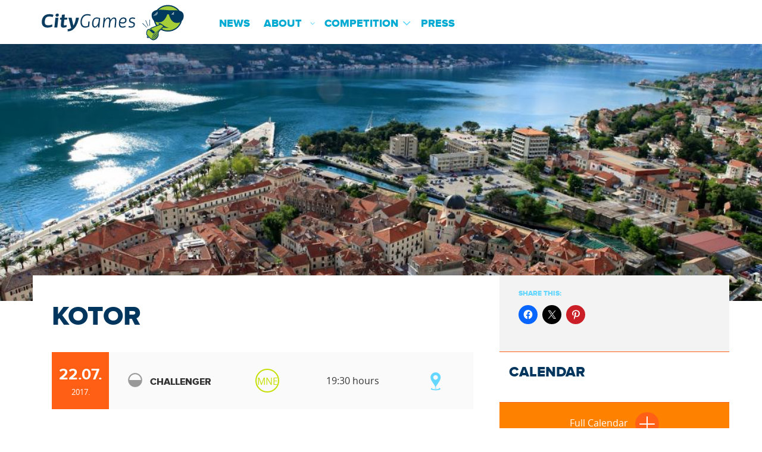

--- FILE ---
content_type: text/html; charset=UTF-8
request_url: https://www.city-games.com/kotor/
body_size: 8610
content:
<!DOCTYPE html>
<html lang="en-US">
<head>
 <meta charset="utf-8">
 <meta name="viewport" content="width=device-width, initial-scale=1">
 <meta name="robots" content="index,follow">
 <link rel="apple-touch-icon" href="apple-touch-icon.png">
 <link rel="profile" href="http://gmpg.org/xfn/11">
 <link rel="pingback" href="https://www.city-games.com/rwd/xmlrpc.php">

<title>KOTOR &#8211; City Games</title>
<meta name='robots' content='max-image-preview:large' />
<link rel='dns-prefetch' href='//www.googletagmanager.com' />
<link rel='dns-prefetch' href='//v0.wordpress.com' />
<link rel="alternate" type="application/rss+xml" title="City Games &raquo; Feed" href="https://www.city-games.com/feed/" />
<link rel="alternate" type="application/rss+xml" title="City Games &raquo; Comments Feed" href="https://www.city-games.com/comments/feed/" />
<link rel="alternate" title="oEmbed (JSON)" type="application/json+oembed" href="https://www.city-games.com/wp-json/oembed/1.0/embed?url=https%3A%2F%2Fwww.city-games.com%2Fkotor%2F" />
<link rel="alternate" title="oEmbed (XML)" type="text/xml+oembed" href="https://www.city-games.com/wp-json/oembed/1.0/embed?url=https%3A%2F%2Fwww.city-games.com%2Fkotor%2F&#038;format=xml" />
<style id='wp-img-auto-sizes-contain-inline-css' type='text/css'>
img:is([sizes=auto i],[sizes^="auto," i]){contain-intrinsic-size:3000px 1500px}
/*# sourceURL=wp-img-auto-sizes-contain-inline-css */
</style>
<style id='wp-block-library-inline-css' type='text/css'>
:root{--wp-block-synced-color:#7a00df;--wp-block-synced-color--rgb:122,0,223;--wp-bound-block-color:var(--wp-block-synced-color);--wp-editor-canvas-background:#ddd;--wp-admin-theme-color:#007cba;--wp-admin-theme-color--rgb:0,124,186;--wp-admin-theme-color-darker-10:#006ba1;--wp-admin-theme-color-darker-10--rgb:0,107,160.5;--wp-admin-theme-color-darker-20:#005a87;--wp-admin-theme-color-darker-20--rgb:0,90,135;--wp-admin-border-width-focus:2px}@media (min-resolution:192dpi){:root{--wp-admin-border-width-focus:1.5px}}.wp-element-button{cursor:pointer}:root .has-very-light-gray-background-color{background-color:#eee}:root .has-very-dark-gray-background-color{background-color:#313131}:root .has-very-light-gray-color{color:#eee}:root .has-very-dark-gray-color{color:#313131}:root .has-vivid-green-cyan-to-vivid-cyan-blue-gradient-background{background:linear-gradient(135deg,#00d084,#0693e3)}:root .has-purple-crush-gradient-background{background:linear-gradient(135deg,#34e2e4,#4721fb 50%,#ab1dfe)}:root .has-hazy-dawn-gradient-background{background:linear-gradient(135deg,#faaca8,#dad0ec)}:root .has-subdued-olive-gradient-background{background:linear-gradient(135deg,#fafae1,#67a671)}:root .has-atomic-cream-gradient-background{background:linear-gradient(135deg,#fdd79a,#004a59)}:root .has-nightshade-gradient-background{background:linear-gradient(135deg,#330968,#31cdcf)}:root .has-midnight-gradient-background{background:linear-gradient(135deg,#020381,#2874fc)}:root{--wp--preset--font-size--normal:16px;--wp--preset--font-size--huge:42px}.has-regular-font-size{font-size:1em}.has-larger-font-size{font-size:2.625em}.has-normal-font-size{font-size:var(--wp--preset--font-size--normal)}.has-huge-font-size{font-size:var(--wp--preset--font-size--huge)}.has-text-align-center{text-align:center}.has-text-align-left{text-align:left}.has-text-align-right{text-align:right}.has-fit-text{white-space:nowrap!important}#end-resizable-editor-section{display:none}.aligncenter{clear:both}.items-justified-left{justify-content:flex-start}.items-justified-center{justify-content:center}.items-justified-right{justify-content:flex-end}.items-justified-space-between{justify-content:space-between}.screen-reader-text{border:0;clip-path:inset(50%);height:1px;margin:-1px;overflow:hidden;padding:0;position:absolute;width:1px;word-wrap:normal!important}.screen-reader-text:focus{background-color:#ddd;clip-path:none;color:#444;display:block;font-size:1em;height:auto;left:5px;line-height:normal;padding:15px 23px 14px;text-decoration:none;top:5px;width:auto;z-index:100000}html :where(.has-border-color){border-style:solid}html :where([style*=border-top-color]){border-top-style:solid}html :where([style*=border-right-color]){border-right-style:solid}html :where([style*=border-bottom-color]){border-bottom-style:solid}html :where([style*=border-left-color]){border-left-style:solid}html :where([style*=border-width]){border-style:solid}html :where([style*=border-top-width]){border-top-style:solid}html :where([style*=border-right-width]){border-right-style:solid}html :where([style*=border-bottom-width]){border-bottom-style:solid}html :where([style*=border-left-width]){border-left-style:solid}html :where(img[class*=wp-image-]){height:auto;max-width:100%}:where(figure){margin:0 0 1em}html :where(.is-position-sticky){--wp-admin--admin-bar--position-offset:var(--wp-admin--admin-bar--height,0px)}@media screen and (max-width:600px){html :where(.is-position-sticky){--wp-admin--admin-bar--position-offset:0px}}

/*# sourceURL=wp-block-library-inline-css */
</style><style id='global-styles-inline-css' type='text/css'>
:root{--wp--preset--aspect-ratio--square: 1;--wp--preset--aspect-ratio--4-3: 4/3;--wp--preset--aspect-ratio--3-4: 3/4;--wp--preset--aspect-ratio--3-2: 3/2;--wp--preset--aspect-ratio--2-3: 2/3;--wp--preset--aspect-ratio--16-9: 16/9;--wp--preset--aspect-ratio--9-16: 9/16;--wp--preset--color--black: #000000;--wp--preset--color--cyan-bluish-gray: #abb8c3;--wp--preset--color--white: #ffffff;--wp--preset--color--pale-pink: #f78da7;--wp--preset--color--vivid-red: #cf2e2e;--wp--preset--color--luminous-vivid-orange: #ff6900;--wp--preset--color--luminous-vivid-amber: #fcb900;--wp--preset--color--light-green-cyan: #7bdcb5;--wp--preset--color--vivid-green-cyan: #00d084;--wp--preset--color--pale-cyan-blue: #8ed1fc;--wp--preset--color--vivid-cyan-blue: #0693e3;--wp--preset--color--vivid-purple: #9b51e0;--wp--preset--gradient--vivid-cyan-blue-to-vivid-purple: linear-gradient(135deg,rgb(6,147,227) 0%,rgb(155,81,224) 100%);--wp--preset--gradient--light-green-cyan-to-vivid-green-cyan: linear-gradient(135deg,rgb(122,220,180) 0%,rgb(0,208,130) 100%);--wp--preset--gradient--luminous-vivid-amber-to-luminous-vivid-orange: linear-gradient(135deg,rgb(252,185,0) 0%,rgb(255,105,0) 100%);--wp--preset--gradient--luminous-vivid-orange-to-vivid-red: linear-gradient(135deg,rgb(255,105,0) 0%,rgb(207,46,46) 100%);--wp--preset--gradient--very-light-gray-to-cyan-bluish-gray: linear-gradient(135deg,rgb(238,238,238) 0%,rgb(169,184,195) 100%);--wp--preset--gradient--cool-to-warm-spectrum: linear-gradient(135deg,rgb(74,234,220) 0%,rgb(151,120,209) 20%,rgb(207,42,186) 40%,rgb(238,44,130) 60%,rgb(251,105,98) 80%,rgb(254,248,76) 100%);--wp--preset--gradient--blush-light-purple: linear-gradient(135deg,rgb(255,206,236) 0%,rgb(152,150,240) 100%);--wp--preset--gradient--blush-bordeaux: linear-gradient(135deg,rgb(254,205,165) 0%,rgb(254,45,45) 50%,rgb(107,0,62) 100%);--wp--preset--gradient--luminous-dusk: linear-gradient(135deg,rgb(255,203,112) 0%,rgb(199,81,192) 50%,rgb(65,88,208) 100%);--wp--preset--gradient--pale-ocean: linear-gradient(135deg,rgb(255,245,203) 0%,rgb(182,227,212) 50%,rgb(51,167,181) 100%);--wp--preset--gradient--electric-grass: linear-gradient(135deg,rgb(202,248,128) 0%,rgb(113,206,126) 100%);--wp--preset--gradient--midnight: linear-gradient(135deg,rgb(2,3,129) 0%,rgb(40,116,252) 100%);--wp--preset--font-size--small: 13px;--wp--preset--font-size--medium: 20px;--wp--preset--font-size--large: 36px;--wp--preset--font-size--x-large: 42px;--wp--preset--spacing--20: 0.44rem;--wp--preset--spacing--30: 0.67rem;--wp--preset--spacing--40: 1rem;--wp--preset--spacing--50: 1.5rem;--wp--preset--spacing--60: 2.25rem;--wp--preset--spacing--70: 3.38rem;--wp--preset--spacing--80: 5.06rem;--wp--preset--shadow--natural: 6px 6px 9px rgba(0, 0, 0, 0.2);--wp--preset--shadow--deep: 12px 12px 50px rgba(0, 0, 0, 0.4);--wp--preset--shadow--sharp: 6px 6px 0px rgba(0, 0, 0, 0.2);--wp--preset--shadow--outlined: 6px 6px 0px -3px rgb(255, 255, 255), 6px 6px rgb(0, 0, 0);--wp--preset--shadow--crisp: 6px 6px 0px rgb(0, 0, 0);}:where(.is-layout-flex){gap: 0.5em;}:where(.is-layout-grid){gap: 0.5em;}body .is-layout-flex{display: flex;}.is-layout-flex{flex-wrap: wrap;align-items: center;}.is-layout-flex > :is(*, div){margin: 0;}body .is-layout-grid{display: grid;}.is-layout-grid > :is(*, div){margin: 0;}:where(.wp-block-columns.is-layout-flex){gap: 2em;}:where(.wp-block-columns.is-layout-grid){gap: 2em;}:where(.wp-block-post-template.is-layout-flex){gap: 1.25em;}:where(.wp-block-post-template.is-layout-grid){gap: 1.25em;}.has-black-color{color: var(--wp--preset--color--black) !important;}.has-cyan-bluish-gray-color{color: var(--wp--preset--color--cyan-bluish-gray) !important;}.has-white-color{color: var(--wp--preset--color--white) !important;}.has-pale-pink-color{color: var(--wp--preset--color--pale-pink) !important;}.has-vivid-red-color{color: var(--wp--preset--color--vivid-red) !important;}.has-luminous-vivid-orange-color{color: var(--wp--preset--color--luminous-vivid-orange) !important;}.has-luminous-vivid-amber-color{color: var(--wp--preset--color--luminous-vivid-amber) !important;}.has-light-green-cyan-color{color: var(--wp--preset--color--light-green-cyan) !important;}.has-vivid-green-cyan-color{color: var(--wp--preset--color--vivid-green-cyan) !important;}.has-pale-cyan-blue-color{color: var(--wp--preset--color--pale-cyan-blue) !important;}.has-vivid-cyan-blue-color{color: var(--wp--preset--color--vivid-cyan-blue) !important;}.has-vivid-purple-color{color: var(--wp--preset--color--vivid-purple) !important;}.has-black-background-color{background-color: var(--wp--preset--color--black) !important;}.has-cyan-bluish-gray-background-color{background-color: var(--wp--preset--color--cyan-bluish-gray) !important;}.has-white-background-color{background-color: var(--wp--preset--color--white) !important;}.has-pale-pink-background-color{background-color: var(--wp--preset--color--pale-pink) !important;}.has-vivid-red-background-color{background-color: var(--wp--preset--color--vivid-red) !important;}.has-luminous-vivid-orange-background-color{background-color: var(--wp--preset--color--luminous-vivid-orange) !important;}.has-luminous-vivid-amber-background-color{background-color: var(--wp--preset--color--luminous-vivid-amber) !important;}.has-light-green-cyan-background-color{background-color: var(--wp--preset--color--light-green-cyan) !important;}.has-vivid-green-cyan-background-color{background-color: var(--wp--preset--color--vivid-green-cyan) !important;}.has-pale-cyan-blue-background-color{background-color: var(--wp--preset--color--pale-cyan-blue) !important;}.has-vivid-cyan-blue-background-color{background-color: var(--wp--preset--color--vivid-cyan-blue) !important;}.has-vivid-purple-background-color{background-color: var(--wp--preset--color--vivid-purple) !important;}.has-black-border-color{border-color: var(--wp--preset--color--black) !important;}.has-cyan-bluish-gray-border-color{border-color: var(--wp--preset--color--cyan-bluish-gray) !important;}.has-white-border-color{border-color: var(--wp--preset--color--white) !important;}.has-pale-pink-border-color{border-color: var(--wp--preset--color--pale-pink) !important;}.has-vivid-red-border-color{border-color: var(--wp--preset--color--vivid-red) !important;}.has-luminous-vivid-orange-border-color{border-color: var(--wp--preset--color--luminous-vivid-orange) !important;}.has-luminous-vivid-amber-border-color{border-color: var(--wp--preset--color--luminous-vivid-amber) !important;}.has-light-green-cyan-border-color{border-color: var(--wp--preset--color--light-green-cyan) !important;}.has-vivid-green-cyan-border-color{border-color: var(--wp--preset--color--vivid-green-cyan) !important;}.has-pale-cyan-blue-border-color{border-color: var(--wp--preset--color--pale-cyan-blue) !important;}.has-vivid-cyan-blue-border-color{border-color: var(--wp--preset--color--vivid-cyan-blue) !important;}.has-vivid-purple-border-color{border-color: var(--wp--preset--color--vivid-purple) !important;}.has-vivid-cyan-blue-to-vivid-purple-gradient-background{background: var(--wp--preset--gradient--vivid-cyan-blue-to-vivid-purple) !important;}.has-light-green-cyan-to-vivid-green-cyan-gradient-background{background: var(--wp--preset--gradient--light-green-cyan-to-vivid-green-cyan) !important;}.has-luminous-vivid-amber-to-luminous-vivid-orange-gradient-background{background: var(--wp--preset--gradient--luminous-vivid-amber-to-luminous-vivid-orange) !important;}.has-luminous-vivid-orange-to-vivid-red-gradient-background{background: var(--wp--preset--gradient--luminous-vivid-orange-to-vivid-red) !important;}.has-very-light-gray-to-cyan-bluish-gray-gradient-background{background: var(--wp--preset--gradient--very-light-gray-to-cyan-bluish-gray) !important;}.has-cool-to-warm-spectrum-gradient-background{background: var(--wp--preset--gradient--cool-to-warm-spectrum) !important;}.has-blush-light-purple-gradient-background{background: var(--wp--preset--gradient--blush-light-purple) !important;}.has-blush-bordeaux-gradient-background{background: var(--wp--preset--gradient--blush-bordeaux) !important;}.has-luminous-dusk-gradient-background{background: var(--wp--preset--gradient--luminous-dusk) !important;}.has-pale-ocean-gradient-background{background: var(--wp--preset--gradient--pale-ocean) !important;}.has-electric-grass-gradient-background{background: var(--wp--preset--gradient--electric-grass) !important;}.has-midnight-gradient-background{background: var(--wp--preset--gradient--midnight) !important;}.has-small-font-size{font-size: var(--wp--preset--font-size--small) !important;}.has-medium-font-size{font-size: var(--wp--preset--font-size--medium) !important;}.has-large-font-size{font-size: var(--wp--preset--font-size--large) !important;}.has-x-large-font-size{font-size: var(--wp--preset--font-size--x-large) !important;}
/*# sourceURL=global-styles-inline-css */
</style>

<style id='classic-theme-styles-inline-css' type='text/css'>
/*! This file is auto-generated */
.wp-block-button__link{color:#fff;background-color:#32373c;border-radius:9999px;box-shadow:none;text-decoration:none;padding:calc(.667em + 2px) calc(1.333em + 2px);font-size:1.125em}.wp-block-file__button{background:#32373c;color:#fff;text-decoration:none}
/*# sourceURL=/wp-includes/css/classic-themes.min.css */
</style>
<link rel='stylesheet' id='contact-form-7-css' href='https://www.city-games.com/rwd/wp-content/plugins/contact-form-7/includes/css/styles.css?ver=6.1.4' type='text/css' media='all' />
<link rel='stylesheet' id='jadranske2rwd-style-css' href='https://www.city-games.com/rwd/wp-content/themes/jadranske2rwd/style.css?ver=1.3.7' type='text/css' media='all' />
<link rel='stylesheet' id='jadranske2rwd-stylebox-css' href='https://www.city-games.com/rwd/wp-content/themes/jadranske2rwd/css/grt-youtube-popup.css?ver=1.0.0' type='text/css' media='all' />
<link rel='stylesheet' id='sharedaddy-css' href='https://www.city-games.com/rwd/wp-content/plugins/jetpack/modules/sharedaddy/sharing.css?ver=15.4' type='text/css' media='all' />
<link rel='stylesheet' id='social-logos-css' href='https://www.city-games.com/rwd/wp-content/plugins/jetpack/_inc/social-logos/social-logos.min.css?ver=15.4' type='text/css' media='all' />
<script type="text/javascript" src="https://www.city-games.com/rwd/wp-includes/js/jquery/jquery.min.js?ver=3.7.1" id="jquery-core-js"></script>
<script type="text/javascript" src="https://www.city-games.com/rwd/wp-includes/js/jquery/jquery-migrate.min.js?ver=3.4.1" id="jquery-migrate-js"></script>

<!-- Google tag (gtag.js) snippet added by Site Kit -->
<!-- Google Analytics snippet added by Site Kit -->
<script type="text/javascript" src="https://www.googletagmanager.com/gtag/js?id=GT-WF78PRL" id="google_gtagjs-js" async></script>
<script type="text/javascript" id="google_gtagjs-js-after">
/* <![CDATA[ */
window.dataLayer = window.dataLayer || [];function gtag(){dataLayer.push(arguments);}
gtag("set","linker",{"domains":["www.city-games.com"]});
gtag("js", new Date());
gtag("set", "developer_id.dZTNiMT", true);
gtag("config", "GT-WF78PRL");
//# sourceURL=google_gtagjs-js-after
/* ]]> */
</script>
<link rel="https://api.w.org/" href="https://www.city-games.com/wp-json/" /><link rel="alternate" title="JSON" type="application/json" href="https://www.city-games.com/wp-json/wp/v2/posts/3572" /><link rel="EditURI" type="application/rsd+xml" title="RSD" href="https://www.city-games.com/rwd/xmlrpc.php?rsd" />
<link rel="canonical" href="https://www.city-games.com/kotor/" />
<link rel='shortlink' href='https://www.city-games.com/?p=3572' />
<meta name="generator" content="Site Kit by Google 1.170.0" />
<!-- Jetpack Open Graph Tags -->
<meta property="og:type" content="article" />
<meta property="og:title" content="KOTOR" />
<meta property="og:url" content="https://www.city-games.com/kotor/" />
<meta property="og:description" content="Partner: Opština Kotor, Montenegro" />
<meta property="article:published_time" content="2017-06-23T06:25:12+00:00" />
<meta property="article:modified_time" content="2017-07-26T09:15:10+00:00" />
<meta property="og:site_name" content="City Games" />
<meta property="og:image" content="https://www.city-games.com/rwd/wp-content/uploads/2017/06/Kotor-montenegro.jpg" />
<meta property="og:image:width" content="1080" />
<meta property="og:image:height" content="400" />
<meta property="og:image:alt" content="" />
<meta property="og:locale" content="en_US" />
<meta name="twitter:site" content="@citygames" />
<meta name="twitter:text:title" content="KOTOR" />
<meta name="twitter:image" content="https://www.city-games.com/rwd/wp-content/uploads/2017/06/Kotor-montenegro.jpg?w=640" />
<meta name="twitter:card" content="summary_large_image" />

<!-- End Jetpack Open Graph Tags -->
 <script async src="https://www.googletagmanager.com/gtag/js?id=G-40S7S0XCG0"></script>
 <script>
  window.dataLayer = window.dataLayer || [];
  function gtag(){dataLayer.push(arguments);}
  gtag('js', new Date());
  gtag('config', 'G-40S7S0XCG0');
 </script>
</head>

<body class="wp-singular post-template-default single single-post postid-3572 single-format-standard wp-theme-jadranske2rwd group-blog">
	<!-- nav class="menu push-menu-top countries-fly">
		<div class="okvir languages">
			<div class="lang-choose">
				<p><img src="https://www.city-games.com/rwd/wp-content/themes/jadranske2rwd/images/ic-flag-toplang.svg" alt="nsl-foto-konop" width="60" height="60" /><span class="strong">Language</span></p>
			</div>

			<div class="lang-list">
							</div>

			<div class="lang-close">
				<button class="close-menu"><img src="https://www.city-games.com/rwd/wp-content/themes/jadranske2rwd/images/ic-close.svg" alt="close" width="60" height="60" /></button>
			</div>
		</div>
	</nav><!-- /push menu top -->

<div id="page" class="hfeed site">


<header id="masthead1" class="site-header edge">
	<div class="okvir">
		<div class="flex-container">
			<a href="https://www.city-games.com" title="Home"><div class="flex-item-1">
				<img src="https://www.city-games.com/rwd/wp-content/themes/jadranske2rwd/images/header-logo-citygames.svg" class="logo" alt="City Games logo" width="248" height="64" />
			</div></a>

			<div class="flex-item-2">
				<nav id="site-navigation" class="main-navigation" role="navigation">
					<button class="menu-toggle" aria-controls="primary-menu" aria-expanded="false"><img src="https://www.city-games.com/rwd/wp-content/themes/jadranske2rwd/images/ic-nav-menu.svg" alt="Language" width="74" height="74" />Menu</button>
					<div class="menu-main-menu-container"><ul id="primary-menu" class="menu"><li id="menu-item-145" class="menu-item menu-item-type-taxonomy menu-item-object-category menu-item-145"><a href="https://www.city-games.com/category/news/">News</a></li>
<li id="menu-item-3795" class="menu-item menu-item-type-custom menu-item-object-custom menu-item-has-children menu-item-3795 has-submenu"><a href="#">About</a>
<ul class="sub-menu">
	<li id="menu-item-558" class="menu-item menu-item-type-post_type menu-item-object-page menu-item-558"><a href="https://www.city-games.com/about/">City Games</a></li>
	<li id="menu-item-554" class="menu-item menu-item-type-post_type menu-item-object-page menu-item-554"><a href="https://www.city-games.com/contact/">Contact</a></li>
</ul>
</li>
<li id="menu-item-455" class="menu-item menu-item-type-custom menu-item-object-custom menu-item-has-children menu-item-455 has-submenu"><a href="#">Competition</a>
<ul class="sub-menu">
	<li id="menu-item-143" class="menu-item menu-item-type-taxonomy menu-item-object-category menu-item-143"><a href="https://www.city-games.com/category/games/">Games</a></li>
	<li id="menu-item-144" class="menu-item menu-item-type-taxonomy menu-item-object-category current-post-ancestor current-menu-parent current-post-parent menu-item-144"><a href="https://www.city-games.com/category/calendar/">Calendar</a></li>
	<li id="menu-item-2663" class="menu-item menu-item-type-taxonomy menu-item-object-category menu-item-2663"><a href="https://www.city-games.com/category/results/">Results</a></li>
	<li id="menu-item-456" class="menu-item menu-item-type-post_type menu-item-object-page menu-item-456"><a href="https://www.city-games.com/signup/">Teams Registration</a></li>
</ul>
</li>
<li id="menu-item-457" class="menu-item menu-item-type-post_type menu-item-object-page menu-item-457"><a href="https://www.city-games.com/press/" title="Mediji i download">Press</a></li>
</ul></div>				</nav><!-- #site-navigation -->

			</div>

			<div class="flex-item-3">
            				<!--div class="nav-toggler toggle-push-top">
					<img class="lang-full" src="https://www.city-games.com/rwd/wp-content/themes/jadranske2rwd/images/ic-lang.svg" alt="Language" width="160" height="74" />
					<img class="lang-small" src="https://www.city-games.com/rwd/wp-content/themes/jadranske2rwd/images/ic-nav-lang.svg" alt="Language" width="74" height="74" />
				</div>
				<div class="nav-toggler2 toggle-push-top2">
					<img class="social-full" src="https://www.city-games.com/rwd/wp-content/themes/jadranske2rwd/images/ic-nav-share.svg" alt="Social" width="74" height="74" />
				</div-->
			</div>
		</div>
	</div>
</header>


	<div id="content" class="site-content">

		<div style="background-image: url(https://www.city-games.com/rwd/wp-content/uploads/2017/06/Kotor-montenegro.jpg);" class="featured-photo">
	</div>

	<div id="primary" class="content-area">
		<main id="main" class="site-main" role="main">

		
			
<article id="post-3572" class="post-3572 post type-post status-publish format-standard has-post-thumbnail hentry category-calendar">
	<header class="entry-header">
		<h1 class="entry-title">KOTOR</h1>
		<div class="entry-meta">
					</div><!-- .entry-meta -->
	</header><!-- .entry-header -->

	<div class="entry-content">
            <div class="calendar-a-wrapper event-subheader"><div class="event-a-line clear">
            <div class="date-wrapper">
                <div class="square                         challenger">
                  <div class="square__content square__content--centered">
                    <div class="datum">22.07.</div>
 <div class="dan">2017.</div>                  </div>
                </div>
            </div>
            <div class="details-wrapper">
                <div class="line1 line2 clear">
                    <div class="event-place">
                        <div class="event-status">
                                                    <img src="https://www.city-games.com/rwd/wp-content/themes/jadranske2rwd/images/ic-status-polufinale.svg" alt="shop" width="26" height="26" />
                        Challenger                        </div>
                    </div>
                    <div class="event-country-wrap">
                        <div class="circle-country">MNE</div>
                    </div>
                    <div class="event-time">19:30 hours</div>
                    <div class="event-location">
                        <a target="_blank" href="https://www.google.com/maps/place/42.42868+18.768871/@42.42868,18.768871,14z">
                            <img src="https://www.city-games.com/rwd/wp-content/themes/jadranske2rwd/images/ic-location.svg" alt="shop" width="40" height="40" />
                        </a>
                    </div>
                </div>
            </div>
        </div></div>
    <p>Partner:</p>
<p>Opština Kotor, Montenegro</p>
<p>http://kotor.me/me</p>
<div class="sharedaddy sd-sharing-enabled"><div class="robots-nocontent sd-block sd-social sd-social-icon sd-sharing"><h3 class="sd-title">Share this:</h3><div class="sd-content"><ul><li class="share-facebook"><a rel="nofollow noopener noreferrer"
				data-shared="sharing-facebook-3572"
				class="share-facebook sd-button share-icon no-text"
				href="https://www.city-games.com/kotor/?share=facebook"
				target="_blank"
				aria-labelledby="sharing-facebook-3572"
				>
				<span id="sharing-facebook-3572" hidden>Click to share on Facebook (Opens in new window)</span>
				<span>Facebook</span>
			</a></li><li class="share-twitter"><a rel="nofollow noopener noreferrer"
				data-shared="sharing-twitter-3572"
				class="share-twitter sd-button share-icon no-text"
				href="https://www.city-games.com/kotor/?share=twitter"
				target="_blank"
				aria-labelledby="sharing-twitter-3572"
				>
				<span id="sharing-twitter-3572" hidden>Click to share on X (Opens in new window)</span>
				<span>X</span>
			</a></li><li class="share-pinterest"><a rel="nofollow noopener noreferrer"
				data-shared="sharing-pinterest-3572"
				class="share-pinterest sd-button share-icon no-text"
				href="https://www.city-games.com/kotor/?share=pinterest"
				target="_blank"
				aria-labelledby="sharing-pinterest-3572"
				>
				<span id="sharing-pinterest-3572" hidden>Click to share on Pinterest (Opens in new window)</span>
				<span>Pinterest</span>
			</a></li><li class="share-end"></li></ul></div></div></div>	</div><!-- .entry-content -->
	<div class="link-buttons">
		
				<a href="https://www.facebook.com/pg/CityGamesWorld/photos/?tab=album&amp;album_id=1597666860264480" target="_blank">
					<img src="https://www.city-games.com/rwd/wp-content/themes/jadranske2rwd/images/ic-fb-fotolink.svg" alt="nsl-foto-konop" width="300" height="80">
				</a>

		
	</div>

	<footer class="entry-footer">
			</footer><!-- .entry-footer -->

</article><!-- #post-## -->


		
		</main><!-- #main -->

		
<div id="secondary" class="widget-area" role="complementary">
	<div class="sharedaddy sd-sharing-enabled"><div class="robots-nocontent sd-block sd-social sd-social-icon sd-sharing"><h3 class="sd-title">Share this:</h3><div class="sd-content"><ul><li class="share-facebook"><a rel="nofollow noopener noreferrer"
				data-shared="sharing-facebook-3572"
				class="share-facebook sd-button share-icon no-text"
				href="https://www.city-games.com/kotor/?share=facebook"
				target="_blank"
				aria-labelledby="sharing-facebook-3572"
				>
				<span id="sharing-facebook-3572" hidden>Click to share on Facebook (Opens in new window)</span>
				<span>Facebook</span>
			</a></li><li class="share-twitter"><a rel="nofollow noopener noreferrer"
				data-shared="sharing-twitter-3572"
				class="share-twitter sd-button share-icon no-text"
				href="https://www.city-games.com/kotor/?share=twitter"
				target="_blank"
				aria-labelledby="sharing-twitter-3572"
				>
				<span id="sharing-twitter-3572" hidden>Click to share on X (Opens in new window)</span>
				<span>X</span>
			</a></li><li class="share-pinterest"><a rel="nofollow noopener noreferrer"
				data-shared="sharing-pinterest-3572"
				class="share-pinterest sd-button share-icon no-text"
				href="https://www.city-games.com/kotor/?share=pinterest"
				target="_blank"
				aria-labelledby="sharing-pinterest-3572"
				>
				<span id="sharing-pinterest-3572" hidden>Click to share on Pinterest (Opens in new window)</span>
				<span>Pinterest</span>
			</a></li><li class="share-end"></li></ul></div></div></div>	<section class="calendar-side clear">

			<div class="calendar-event">
				<div class="calendar-header clear">
					<h2>CALENDAR</h2>
				</div>
				<div class="event-wrapper">
									</div>
				</div>
			
				<div class="calendar-side-link">
					<a class="white-link" href="https://www.city-games.com/category/calendar/">
						Full Calendar <img src="https://www.city-games.com/rwd/wp-content/themes/jadranske2rwd/images/ic-more-plus.svg" alt="kalendar" width="40" height="40" /></a>
				</div>
					
			</div>
	
		</section>

	<aside id="text-3" class="widget widget_text"><h1 class="widget-title">.</h1>			<div class="textwidget"></div>
		</aside></div><!-- #secondary -->
	</div><!-- #primary -->

	<section class="pn-navigation clear">
								<div class="prev-wrap clear">
						<div class="photo-prev"><a href="https://www.city-games.com/novalja-zubovici/" rel="prev"><img width="300" height="200" src="https://www.city-games.com/rwd/wp-content/uploads/2017/06/zubovicccciii-300x200.jpg" class="attachment-thumbnail size-thumbnail wp-post-image" alt="" decoding="async" loading="lazy" srcset="https://www.city-games.com/rwd/wp-content/uploads/2017/06/zubovicccciii-300x200.jpg 300w, https://www.city-games.com/rwd/wp-content/uploads/2017/06/zubovicccciii-601x400.jpg 601w, https://www.city-games.com/rwd/wp-content/uploads/2017/06/zubovicccciii-768x512.jpg 768w, https://www.city-games.com/rwd/wp-content/uploads/2017/06/zubovicccciii-901x600.jpg 901w, https://www.city-games.com/rwd/wp-content/uploads/2017/06/zubovicccciii-600x400.jpg 600w, https://www.city-games.com/rwd/wp-content/uploads/2017/06/zubovicccciii.jpg 1024w" sizes="auto, (max-width: 300px) 100vw, 300px" data-attachment-id="3614" data-permalink="https://www.city-games.com/novalja-zubovici/zubovicccciii/" data-orig-file="https://www.city-games.com/rwd/wp-content/uploads/2017/06/zubovicccciii.jpg" data-orig-size="1024,682" data-comments-opened="0" data-image-meta="{&quot;aperture&quot;:&quot;0&quot;,&quot;credit&quot;:&quot;&quot;,&quot;camera&quot;:&quot;&quot;,&quot;caption&quot;:&quot;&quot;,&quot;created_timestamp&quot;:&quot;0&quot;,&quot;copyright&quot;:&quot;&quot;,&quot;focal_length&quot;:&quot;0&quot;,&quot;iso&quot;:&quot;0&quot;,&quot;shutter_speed&quot;:&quot;0&quot;,&quot;title&quot;:&quot;&quot;,&quot;orientation&quot;:&quot;0&quot;}" data-image-title="zubovicccciii" data-image-description="" data-image-caption="" data-medium-file="https://www.city-games.com/rwd/wp-content/uploads/2017/06/zubovicccciii-601x400.jpg" data-large-file="https://www.city-games.com/rwd/wp-content/uploads/2017/06/zubovicccciii-901x600.jpg" /></a></div>

						<div class="text-prev">
							<a href="https://www.city-games.com/novalja-zubovici/"><img class="strel-pn" src="https://www.city-games.com/rwd/wp-content/themes/jadranske2rwd/images/ic-post-next.svg" alt=">" width="26" height="52">
							<br>
							ZUBOVIĆI (NOVALJA)</a>
						</div>

					</div>
			
								<div class="next-wrap clear">
						<div class="photo-next"><a href="https://www.city-games.com/herceg-novi-9/" rel="next"><img width="300" height="200" src="https://www.city-games.com/rwd/wp-content/uploads/2017/06/herceg-novi-300x200.jpg" class="attachment-thumbnail size-thumbnail wp-post-image" alt="" decoding="async" loading="lazy" srcset="https://www.city-games.com/rwd/wp-content/uploads/2017/06/herceg-novi-300x200.jpg 300w, https://www.city-games.com/rwd/wp-content/uploads/2017/06/herceg-novi-600x400.jpg 600w, https://www.city-games.com/rwd/wp-content/uploads/2017/06/herceg-novi-768x512.jpg 768w, https://www.city-games.com/rwd/wp-content/uploads/2017/06/herceg-novi-900x600.jpg 900w, https://www.city-games.com/rwd/wp-content/uploads/2017/06/herceg-novi.jpg 1024w" sizes="auto, (max-width: 300px) 100vw, 300px" data-attachment-id="3619" data-permalink="https://www.city-games.com/herceg-novi-9/herceg-novi-10/" data-orig-file="https://www.city-games.com/rwd/wp-content/uploads/2017/06/herceg-novi.jpg" data-orig-size="1024,683" data-comments-opened="0" data-image-meta="{&quot;aperture&quot;:&quot;0&quot;,&quot;credit&quot;:&quot;&quot;,&quot;camera&quot;:&quot;&quot;,&quot;caption&quot;:&quot;&quot;,&quot;created_timestamp&quot;:&quot;0&quot;,&quot;copyright&quot;:&quot;&quot;,&quot;focal_length&quot;:&quot;0&quot;,&quot;iso&quot;:&quot;0&quot;,&quot;shutter_speed&quot;:&quot;0&quot;,&quot;title&quot;:&quot;&quot;,&quot;orientation&quot;:&quot;0&quot;}" data-image-title="herceg novi" data-image-description="" data-image-caption="" data-medium-file="https://www.city-games.com/rwd/wp-content/uploads/2017/06/herceg-novi-600x400.jpg" data-large-file="https://www.city-games.com/rwd/wp-content/uploads/2017/06/herceg-novi-900x600.jpg" /></a></div>

						<a href="https://www.city-games.com/herceg-novi-9/"><img class="strel-pn" src="https://www.city-games.com/rwd/wp-content/themes/jadranske2rwd/images/ic-post-next.svg" alt=">" width="26" height="52">HERCEG NOVI</a>
					</div>

					</section>

    <section class="sponsors-nsl">
        <h1 class="games-title">Partners</h1>
        <div class="sp-logo">
            <div><img src="https://www.city-games.com/rwd/wp-content/themes/jadranske2rwd/images/logos/sp_goh2o.png" alt="GOH2O London" title="GOH2O London" width="200" height="110" /></div>
<div><img src="https://www.city-games.com/rwd/wp-content/themes/jadranske2rwd/images/logos/sp_ae.png" alt="Adria events agency" title="Adria events agency" width="200" height="110" /></div>
        </div>
    </section>

	</div><!-- #content -->

	<footer id="colophon" class="site-footer" role="contentinfo">

	<!--div class="full-blue">
		<div class="footlight okvir">
			<div class="countries">
				<img src="https://www.city-games.com/rwd/wp-content/themes/jadranske2rwd/images/ic-flag-solowhite.svg" alt="IC Countries" width="74" height="74" />
				<h2>City Games<br><span class="subfoot">Participating countries</span></h2>
				<p>Croatia, Slovenia, Montenegro, Serbia, Bosnia and Herzegovina, Hungary, Austria, Germany, Italy, Bulgaria, Greece, Macedonia.</p>
			</div>
		</div>
	</div-->

	<!--div class="footright">
		<nav class="in-footer okvir">
					</nav>
	</div -->

	<div class="footleft">
		<div class="copyright okvir">
            <div class="foot-links">
                <div class="menu-aux-menu-container"><ul id="footer-menu" class="menu"><li id="menu-item-2017" class="menu-item menu-item-type-post_type menu-item-object-page menu-item-2017"><a href="https://www.city-games.com/contact/">Contact</a></li>
<li id="menu-item-2018" class="menu-item menu-item-type-post_type menu-item-object-page menu-item-2018"><a href="https://www.city-games.com/terms-and-conditions/">Terms and Conditions</a></li>
<li id="menu-item-2019" class="menu-item menu-item-type-post_type menu-item-object-page menu-item-2019"><a href="https://www.city-games.com/site-notice/">Site Notice</a></li>
</ul></div>                <p>© City Games 2016-19.</p>
            </div>
            <div class="foot-logos">
                <object style="float:right;margin-left:2em;margin-top:1.12em;" type="image/svg+xml" data="https://www.city-games.com/rwd/wp-content/themes/jadranske2rwd/images/logo-adriaevents-foot.svg"><p>Adria events</p></object>
                <!--a href="https://www.city-games.com/welcome-to-city-games-family-hep/"><div class="powered">
                <object style="float:right;margin-top:1.12em;width:140px;" type="image/svg+xml" data="https://www.city-games.com/rwd/wp-content/themes/jadranske2rwd/images/logo-hep-bijeli.svg"><p>Powered by HEP</p></object>
                <p>Powered by:</p></div></a-->
            </div>
        </div>
    </div>

	</footer><!-- #colophon -->
</div><!-- #page -->
<script type="speculationrules">
{"prefetch":[{"source":"document","where":{"and":[{"href_matches":"/*"},{"not":{"href_matches":["/rwd/wp-*.php","/rwd/wp-admin/*","/rwd/wp-content/uploads/*","/rwd/wp-content/*","/rwd/wp-content/plugins/*","/rwd/wp-content/themes/jadranske2rwd/*","/*\\?(.+)"]}},{"not":{"selector_matches":"a[rel~=\"nofollow\"]"}},{"not":{"selector_matches":".no-prefetch, .no-prefetch a"}}]},"eagerness":"conservative"}]}
</script>

	<script type="text/javascript">
		window.WPCOM_sharing_counts = {"https://www.city-games.com/kotor/":3572};
	</script>
						<script type="text/javascript" src="https://www.city-games.com/rwd/wp-includes/js/dist/hooks.min.js?ver=dd5603f07f9220ed27f1" id="wp-hooks-js"></script>
<script type="text/javascript" src="https://www.city-games.com/rwd/wp-includes/js/dist/i18n.min.js?ver=c26c3dc7bed366793375" id="wp-i18n-js"></script>
<script type="text/javascript" id="wp-i18n-js-after">
/* <![CDATA[ */
wp.i18n.setLocaleData( { 'text direction\u0004ltr': [ 'ltr' ] } );
//# sourceURL=wp-i18n-js-after
/* ]]> */
</script>
<script type="text/javascript" src="https://www.city-games.com/rwd/wp-content/plugins/contact-form-7/includes/swv/js/index.js?ver=6.1.4" id="swv-js"></script>
<script type="text/javascript" id="contact-form-7-js-before">
/* <![CDATA[ */
var wpcf7 = {
    "api": {
        "root": "https:\/\/www.city-games.com\/wp-json\/",
        "namespace": "contact-form-7\/v1"
    }
};
//# sourceURL=contact-form-7-js-before
/* ]]> */
</script>
<script type="text/javascript" src="https://www.city-games.com/rwd/wp-content/plugins/contact-form-7/includes/js/index.js?ver=6.1.4" id="contact-form-7-js"></script>
<script type="text/javascript" src="https://www.city-games.com/rwd/wp-content/themes/jadranske2rwd/js/navigation.js?ver=20120206" id="jadranske2rwd-navigation-js"></script>
<script type="text/javascript" src="https://www.city-games.com/rwd/wp-content/themes/jadranske2rwd/js/slick.js?ver=20120206" id="jadranske2rwd-slick-js"></script>
<script type="text/javascript" src="https://www.city-games.com/rwd/wp-content/themes/jadranske2rwd/js/grt-youtube-popup.js?ver=1.0.0" id="jadranske2rwd-youtubox-js"></script>
<script type="text/javascript" src="https://www.city-games.com/rwd/wp-content/themes/jadranske2rwd/js/scripts.js?ver=1.3.7" id="jadranske2rwd-offnavigation-js"></script>
<script type="text/javascript" src="https://www.city-games.com/rwd/wp-content/themes/jadranske2rwd/js/skip-link-focus-fix.js?ver=20130115" id="jadranske2rwd-skip-link-focus-fix-js"></script>
<script type="text/javascript" id="sharing-js-js-extra">
/* <![CDATA[ */
var sharing_js_options = {"lang":"en","counts":"1","is_stats_active":""};
//# sourceURL=sharing-js-js-extra
/* ]]> */
</script>
<script type="text/javascript" src="https://www.city-games.com/rwd/wp-content/plugins/jetpack/_inc/build/sharedaddy/sharing.min.js?ver=15.4" id="sharing-js-js"></script>
<script type="text/javascript" id="sharing-js-js-after">
/* <![CDATA[ */
var windowOpen;
			( function () {
				function matches( el, sel ) {
					return !! (
						el.matches && el.matches( sel ) ||
						el.msMatchesSelector && el.msMatchesSelector( sel )
					);
				}

				document.body.addEventListener( 'click', function ( event ) {
					if ( ! event.target ) {
						return;
					}

					var el;
					if ( matches( event.target, 'a.share-facebook' ) ) {
						el = event.target;
					} else if ( event.target.parentNode && matches( event.target.parentNode, 'a.share-facebook' ) ) {
						el = event.target.parentNode;
					}

					if ( el ) {
						event.preventDefault();

						// If there's another sharing window open, close it.
						if ( typeof windowOpen !== 'undefined' ) {
							windowOpen.close();
						}
						windowOpen = window.open( el.getAttribute( 'href' ), 'wpcomfacebook', 'menubar=1,resizable=1,width=600,height=400' );
						return false;
					}
				} );
			} )();
var windowOpen;
			( function () {
				function matches( el, sel ) {
					return !! (
						el.matches && el.matches( sel ) ||
						el.msMatchesSelector && el.msMatchesSelector( sel )
					);
				}

				document.body.addEventListener( 'click', function ( event ) {
					if ( ! event.target ) {
						return;
					}

					var el;
					if ( matches( event.target, 'a.share-twitter' ) ) {
						el = event.target;
					} else if ( event.target.parentNode && matches( event.target.parentNode, 'a.share-twitter' ) ) {
						el = event.target.parentNode;
					}

					if ( el ) {
						event.preventDefault();

						// If there's another sharing window open, close it.
						if ( typeof windowOpen !== 'undefined' ) {
							windowOpen.close();
						}
						windowOpen = window.open( el.getAttribute( 'href' ), 'wpcomtwitter', 'menubar=1,resizable=1,width=600,height=350' );
						return false;
					}
				} );
			} )();
//# sourceURL=sharing-js-js-after
/* ]]> */
</script>
</body>
</html>


--- FILE ---
content_type: text/css
request_url: https://www.city-games.com/rwd/wp-content/themes/jadranske2rwd/style.css?ver=1.3.7
body_size: 13525
content:
@charset "UTF-8";
/*
Theme Name: Jadranske RWD
Theme URI: https://www.city-games.com/
Author: Molekula Ltd., changes by: Castus
Author URI: http://moleku.la
Description: Website for City Games international competition and show
Version: 0.4b
License: GNU General Public License v2 or later
License URI: http://www.gnu.org/licenses/gpl-2.0.html
Text Domain: jadranske2rwd
Tags:
This theme, like WordPress, is licensed under the GPL.
Use it to make something cool, have fun, and share what you've learned with others.
*/
/*--------------------------------------------------------------
>>> TABLE OF CONTENTS:
----------------------------------------------------------------
# Normalize
# Typography
# Elements
# Forms
# Navigation
	## Links
	## Menus
# Accessibility
# Alignments
# Clearings
# Widgets
# Content
    ## Posts and pages
	## Asides
	## Comments
# Infinite scroll
# Media
	## Captions
	## Galleries
--------------------------------------------------------------*/
/*********************
Breakpoints
*********************/
@font-face {
  font-family: 'proxima_novaextrabold';
  src: url("./fonts/proxima/proximanova-extrabold-webfont.eot");
  src: url("./fonts/proxima/proximanova-extrabold-webfont.eot?#iefix") format("embedded-opentype"), url("./fonts/proxima/proximanova-extrabold-webfont.woff2") format("woff2"), url("./fonts/proxima/proximanova-extrabold-webfont.woff") format("woff"), url("./fonts/proxima/proximanova-extrabold-webfont.ttf") format("truetype");
  font-weight: normal;
  font-style: normal; }

@font-face {
  font-family: 'proxima_novabold';
  src: url("./fonts/proxima/proximanova-bold-webfont.eot");
  src: url("./fonts/proxima/proximanova-bold-webfont.eot?#iefix") format("embedded-opentype"), url("./fonts/proxima/proximanova-bold-webfont.woff2") format("woff2"), url("./fonts/proxima/proximanova-bold-webfont.woff") format("woff"), url("./fonts/proxima/proximanova-bold-webfont.ttf") format("truetype");
  font-weight: normal;
  font-style: normal; }

@font-face {
  font-family: 'Open Sans';
  src: url("./fonts/opensans/opensans-bold-webfont.eot");
  src: url("./fonts/opensans/opensans-bold-webfont.eot?#iefix") format("embedded-opentype"), url("./fonts/opensans/opensans-bold-webfont.woff2") format("woff2"), url("./fonts/opensans/opensans-bold-webfont.woff") format("woff"), url("./fonts/opensans/opensans-bold-webfont.ttf") format("truetype");
  font-weight: bold;
  font-style: normal; }

@font-face {
  font-family: 'Open Sans';
  src: url("./fonts/opensans/opensans-bolditalic-webfont.eot");
  src: url("./fonts/opensans/opensans-bolditalic-webfont.eot?#iefix") format("embedded-opentype"), url("./fonts/opensans/opensans-bolditalic-webfont.woff2") format("woff2"), url("./fonts/opensans/opensans-bolditalic-webfont.woff") format("woff"), url("./fonts/opensans/opensans-bolditalic-webfont.ttf") format("truetype");
  font-weight: bold;
  font-style: italic; }

@font-face {
  font-family: 'Open Sans';
  src: url("./fonts/opensans/opensans-italic-webfont.eot");
  src: url("./fonts/opensans/opensans-italic-webfont.eot?#iefix") format("embedded-opentype"), url("./fonts/opensans/opensans-italic-webfont.woff2") format("woff2"), url("./fonts/opensans/opensans-italic-webfont.woff") format("woff"), url("./fonts/opensans/opensans-italic-webfont.ttf") format("truetype");
  font-weight: normal;
  font-style: italic; }

@font-face {
  font-family: 'Open Sans';
  src: url("./fonts/opensans/opensans-regular-webfont.eot");
  src: url("./fonts/opensans/opensans-regular-webfont.eot?#iefix") format("embedded-opentype"), url("./fonts/opensans/opensans-regular-webfont.woff2") format("woff2"), url("./fonts/opensans/opensans-regular-webfont.woff") format("woff"), url("./fonts/opensans/opensans-regular-webfont.ttf") format("truetype");
  font-weight: normal;
  font-style: normal; }

.edge {
  width: 100%; }

.okvir {
  width: 100%;
  max-width: 1170px;
  margin: 0 auto; }

.gray-space, .langshare {
  background-color: #f1f1f1; }

.blue-space {
  background-color: #63D6FF; }
  .blue-space > p {
    padding: 1em 1em 0 1em;
    margin-bottom: 0; }

@media screen and (min-width: 44em) {
  .col-group {
    overflow: hidden; }
  .col-group > div {
    float: left;
    width: 50%; } }

@media screen and (min-width: 60.1em) {
  .thirds {
    overflow: hidden; }
  .thirds > div {
    float: left;
    width: 66%; }
  .thirds > div:first-child {
    float: left;
    width: 33%; } }

.three-boxes > div {
  padding: 1em 1em 0; }

@media screen and (min-width: 50em) {
  .three-boxes {
    overflow: hidden; }
  .three-boxes > div {
    float: left;
    width: 33.3333333%; } }

/*--------------------------------------------------------------
# Normalize
--------------------------------------------------------------*/
html {
  font-family: sans-serif;
  -webkit-text-size-adjust: 100%;
  -ms-text-size-adjust: 100%; }

body {
  margin: 0; }

article,
aside,
details,
figcaption,
figure,
footer,
header,
main,
menu,
nav,
section,
summary {
  display: block; }

audio,
canvas,
progress,
video {
  display: inline-block;
  vertical-align: baseline; }

audio:not([controls]) {
  display: none;
  height: 0; }

[hidden],
template {
  display: none; }

a {
  background-color: transparent; }

a:active,
a:hover {
  outline: 0; }

abbr[title] {
  border-bottom: 1px dotted; }

b,
strong {
  font-weight: bold; }

dfn {
  font-style: italic; }

h1 {
  font-size: 2em;
  margin: 0.67em 0; }

mark {
  background: #ff0;
  color: #000; }

small {
  font-size: 80%; }

sub,
sup {
  font-size: 75%;
  line-height: 0;
  position: relative;
  vertical-align: baseline; }

sup {
  top: -0.5em; }

sub {
  bottom: -0.25em; }

img {
  border: 0; }

svg:not(:root) {
  overflow: hidden; }

figure {
  margin: 1em 40px; }

hr {
  box-sizing: content-box;
  height: 0; }

pre {
  overflow: auto; }

code,
kbd,
pre,
samp {
  font-family: monospace, monospace;
  font-size: 1em; }

button,
input,
optgroup,
select,
textarea {
  color: inherit;
  font: inherit;
  margin: 0; }

button {
  overflow: visible; }

button,
select {
  text-transform: none; }

button,
html input[type="button"],
input[type="reset"],
input[type="submit"] {
  -webkit-appearance: button;
  cursor: pointer; }

button[disabled],
html input[disabled] {
  cursor: default; }

button::-moz-focus-inner,
input::-moz-focus-inner {
  border: 0;
  padding: 0; }

input {
  line-height: normal; }

input[type="checkbox"],
input[type="radio"] {
  box-sizing: border-box;
  padding: 0; }

input[type="number"]::-webkit-inner-spin-button,
input[type="number"]::-webkit-outer-spin-button {
  height: auto; }

input[type="search"] {
  -webkit-appearance: textfield;
  box-sizing: content-box; }

input[type="search"]::-webkit-search-cancel-button,
input[type="search"]::-webkit-search-decoration {
  -webkit-appearance: none; }

fieldset {
  border: 1px solid #c0c0c0;
  margin: 0 2px;
  padding: 0.35em 0.625em 0.75em; }

legend {
  border: 0;
  padding: 0; }

textarea {
  overflow: auto; }

optgroup {
  font-weight: bold; }

table {
  border-collapse: collapse;
  border-spacing: 0; }

td,
th {
  padding: 0; }

/*--------------------------------------------------------------
# Typography
--------------------------------------------------------------*/
body,
button,
input,
select,
textarea {
  color: #333333;
  font-family: "Open Sans", sans-serif;
  font-size: 16px;
  font-size: 1rem;
  line-height: 1.5; }

h1, h2, h3, h4, h5 {
  clear: both;
  font-family: "proxima_novaextrabold", Helvetica, Arial, sans-serif;
  text-transform: uppercase;
  line-height: 1.2; }

h6 {
  clear: both;
  font-family: "Open Sans", sans-serif;
  color: #63D6FF;
  font-size: 20px;
  font-size: 1.25rem;
  line-height: 1.6;
  font-weight: normal;
  margin: 1em 0; }

.archive .entry-title {
  line-height: 1.2; }

footer h2 {
  font-size: 32px;
  font-size: 2rem;
  line-height: 1;
  text-transform: none;
  margin: 0 0 0.5em 0; }

footer .subfoot {
  font-family: "Open Sans", sans-serif;
  line-height: .8;
  text-transform: none;
  font-weight: normal;
  font-size: 16px;
  font-size: 1rem; }

.aboutstats {
  color: #00365E;
  overflow: auto; }
  .aboutstats h1 {
    color: #00365E; }
  .aboutstats h2 {
    color: white;
    margin-bottom: .2em;
    font-size: 19.2px;
    font-size: 1.2rem; }
  .aboutstats .big-strong {
    font-weight: bold;
    text-transform: uppercase; }

.games-title {
  color: #FF5F14; }

.games h3 {
  margin-bottom: .25em; }

.calendar-front h2 {
  color: #FF5F14; }

.page .entry-title, .single-post .entry-title {
  color: #00365E;
  font-size: 44.8px;
  font-size: 2.8rem;
  margin: .6em 0 0 0;
  line-height: 1.2; }

.page h1, .page h2, .single-post h1, .single-post h2 {
  color: #00365E; }

.page h3, .single-post h3 {
  color: #63D6FF; }

.page .site-content h3 {
  margin: 1em 0 0; }

.category-title-wrapper {
  width: 100%;
  padding: 0.5em 0em;
  background-color: #FF5F14;
  color: white;
  overflow: auto; }
  @media screen and (min-width: 48.1em) {
    .category-title-wrapper {
      width: 50%; } }
  .category-title-wrapper .category-title {
    font-size: 38.4px;
    font-size: 2.4rem;
    margin: 0; }
  .category-title-wrapper .holder {
    padding-left: 1em; }
    @media screen and (min-width: 48.1em) {
      .category-title-wrapper .holder {
        float: right;
        width: 100%;
        max-width: 585px; } }

p {
  margin-bottom: 1.5em; }

dfn, cite, em, i {
  font-style: italic; }

blockquote {
  margin: 0 1.5em; }

address {
  margin: 0 0 1.5em; }

pre {
  background: #eee;
  font-family: "Courier 10 Pitch", Courier, monospace;
  font-size: 15px;
  font-size: 0.9375rem;
  line-height: 1.6;
  margin-bottom: 1.6em;
  max-width: 100%;
  overflow: auto;
  padding: 1.6em; }

code, kbd, tt, var {
  font-family: Monaco, Consolas, "Andale Mono", "DejaVu Sans Mono", monospace;
  font-size: 15px;
  font-size: 0.9375rem; }

abbr, acronym {
  border-bottom: 1px dotted #666;
  cursor: help; }

mark, ins {
  background: #fff9c0;
  text-decoration: none; }

big {
  font-size: 125%; }

.contact-link {
  margin-right: 1em;
  font-size: 19.2px;
  font-size: 1.2rem;
  font-family: "proxima_novaextrabold", Helvetica, Arial, sans-serif;
  text-transform: uppercase; }

.date-published {
  display: block;
  font-size: 12.8px;
  font-size: 0.8rem;
  color: #999;
  margin-top: -.8em; }

.games p {
  font-size: 14px;
  font-size: 0.875rem;
  margin-top: 0; }

/*--------------------------------------------------------------
# Elements
--------------------------------------------------------------*/
html {
  box-sizing: border-box; }

*,
*:before,
*:after {
  /* Inherit box-sizing to make it easier to change the property for components that leverage other behavior; see http://css-tricks.com/inheriting-box-sizing-probably-slightly-better-best-practice/ */
  box-sizing: inherit; }

body {
  background: #fff;
  /* Fallback for when there is no custom background color defined. */ }

blockquote, q {
  quotes: "" ""; }
  blockquote:before,
  blockquote:after, q:before,
  q:after {
    content: ""; }

hr {
  background-color: #ccc;
  border: 0;
  height: 1px;
  margin-bottom: 1.5em; }

ul, ol {
  margin: 0 0 1.5em 3em; }

ul {
  list-style: disc; }

ol {
  list-style: decimal; }

li > ul,
li > ol {
  margin-bottom: 0;
  margin-left: 1.5em; }

dt {
  font-weight: bold; }

dd {
  margin: 0 1.5em 1.5em; }

img {
  height: auto;
  /* Make sure images are scaled correctly. */
  max-width: 100%;
  /* Adhere to container width. */ }

table {
  margin: 0 0 1.5em;
  width: 100%; }

/*--------------------------------------------------------------
# Forms
--------------------------------------------------------------*/
button,
input[type="button"],
input[type="reset"],
input[type="submit"] {
  border: 1px solid;
  border-color: #ccc #ccc #bbb;
  border-radius: 3px;
  background: #e6e6e6;
  box-shadow: inset 0 1px 0 rgba(255, 255, 255, 0.5), inset 0 15px 17px rgba(255, 255, 255, 0.5), inset 0 -5px 12px rgba(0, 0, 0, 0.05);
  color: rgba(0, 0, 0, 0.8);
  font-size: 12px;
  font-size: 0.75rem;
  line-height: 1;
  padding: 0.6em 1em 0.4em;
  text-shadow: 0 1px 0 rgba(255, 255, 255, 0.8); }
  button:hover,
  input[type="button"]:hover,
  input[type="reset"]:hover,
  input[type="submit"]:hover {
    border-color: #ccc #bbb #aaa;
    box-shadow: inset 0 1px 0 rgba(255, 255, 255, 0.8), inset 0 15px 17px rgba(255, 255, 255, 0.8), inset 0 -5px 12px rgba(0, 0, 0, 0.02); }
  button:active,
  button:focus,
  input[type="button"]:active,
  input[type="button"]:focus,
  input[type="reset"]:active,
  input[type="reset"]:focus,
  input[type="submit"]:active,
  input[type="submit"]:focus {
    border-color: #aaa #bbb #bbb;
    box-shadow: inset 0 -1px 0 rgba(255, 255, 255, 0.5), inset 0 2px 5px rgba(0, 0, 0, 0.15); }

input[type="text"],
input[type="email"],
input[type="url"],
input[type="password"],
input[type="search"],
textarea {
  color: #666;
  border: 1px solid #ccc;
  border-radius: 3px; }
  input[type="text"]:focus,
  input[type="email"]:focus,
  input[type="url"]:focus,
  input[type="password"]:focus,
  input[type="search"]:focus,
  textarea:focus {
    color: #111; }

input[type="text"],
input[type="email"],
input[type="url"],
input[type="password"],
input[type="search"] {
  padding: 3px; }

textarea {
  padding-left: 3px;
  width: 100%; }

/*--------------------------------------------------------------
# Navigation
--------------------------------------------------------------*/
/*--------------------------------------------------------------
## Links
--------------------------------------------------------------*/
a {
  color: #00AAD2;
  text-decoration: none; }
  a:visited {
    color: #0095b8; }
  a:hover,
  a:focus,
  a:active {
    color: #63D6FF; }
  a:focus {
    outline: thin dotted; }
  a:hover,
  a:active {
    outline: 0; }

a.newsa {
  color: #00365E;
  text-decoration: none; }
  a.newsa:visited {
    color: #00365E; }
  a.newsa:hover,
  a.newsa:focus,
  a.newsa:active {
    color: #63D6FF; }
  a.newsa:focus {
    outline: thin dotted; }
  a.newsa:hover,
  a.newsa:active {
    outline: 0; }

a.orange-link {
  color: #FF5F14;
  text-decoration: none; }
  a.orange-link:visited {
    color: #E53100; }
  a.orange-link:hover,
  a.orange-link:focus,
  a.orange-link:active {
    color: #FF8100; }
  a.orange-link:focus {
    outline: thin dotted; }
  a.orange-link:hover,
  a.orange-link:active {
    outline: 0; }

a.dark-link {
  color: #333;
  text-decoration: none; }
  a.dark-link:visited {
    color: #333; }
  a.dark-link:hover,
  a.dark-link:focus,
  a.dark-link:active {
    color: #FF5F14; }
  a.dark-link:focus {
    outline: thin dotted; }
  a.dark-link:hover,
  a.dark-link:active {
    outline: 0; }

a.white-link {
  color: white;
  text-decoration: none; }
  a.white-link:visited {
    color: white; }
  a.white-link:hover,
  a.white-link:focus,
  a.white-link:active {
    color: #E53100; }
  a.white-link:focus {
    outline: thin dotted; }
  a.white-link:hover,
  a.white-link:active {
    outline: 0; }

/*--------------------------------------------------------------
## Menus
--------------------------------------------------------------*/
.main-navigation {
  width: 100%;
  font-family: "proxima_novaextrabold", Helvetica, Arial, sans-serif;
  text-transform: uppercase;
  font-size: 1.1rem;
  display: -webkit-inline-box;
  display: -moz-inline-box;
  display: inline-box;
  display: -webkit-inline-flex;
  display: -moz-inline-flex;
  display: -ms-inline-flexbox;
  display: inline-flex;
  -webkit-box-orient: horizontal;
  -moz-box-orient: horizontal;
  box-orient: horizontal;
  -webkit-box-direction: normal;
  -moz-box-direction: normal;
  box-direction: normal;
  -webkit-flex-direction: row;
  -moz-flex-direction: row;
  flex-direction: row;
  -ms-flex-direction: row;
  -webkit-box-pack: center;
  -moz-box-pack: center;
  box-pack: center;
  -webkit-justify-content: center;
  -moz-justify-content: center;
  -ms-justify-content: center;
  -o-justify-content: center;
  justify-content: center;
  -ms-flex-pack: center;
  -webkit-align-content: flex-start;
  -moz-align-content: flex-start;
  align-content: flex-start;
  -ms-flex-line-pack: start;
  -webkit-box-align: center;
  -moz-box-align: center;
  box-align: center;
  -webkit-align-items: center;
  -moz-align-items: center;
  -ms-align-items: center;
  -o-align-items: center;
  align-items: center;
  -ms-flex-align: center; }
  @media screen and (min-width: 48.1em) {
    .main-navigation {
      -webkit-box-pack: end;
      -moz-box-pack: end;
      box-pack: end;
      -webkit-justify-content: flex-end;
      -moz-justify-content: flex-end;
      -ms-justify-content: flex-end;
      -o-justify-content: flex-end;
      justify-content: flex-end;
      -ms-flex-pack: end; } }
  .main-navigation div[class^=menu-main-menu-] {
    display: -webkit-inline-box;
    display: -moz-inline-box;
    display: inline-box;
    display: -webkit-inline-flex;
    display: -moz-inline-flex;
    display: -ms-inline-flexbox;
    display: inline-flex;
    -webkit-box-align: center;
    -moz-box-align: center;
    box-align: center;
    -webkit-align-items: center;
    -moz-align-items: center;
    -ms-align-items: center;
    -o-align-items: center;
    align-items: center;
    -ms-flex-align: center;
    -webkit-flex-grow: 1;
    -moz-flex-grow: 1;
    flex-grow: 1;
    -ms-flex-positive: 1;
    height: 74px;
    padding: 0 0 0 1em; }
  .main-navigation ul {
    display: none;
    list-style: none;
    margin: 5px 0 0 0;
    padding-left: 36px;
    -webkit-box-align: center;
    -moz-box-align: center;
    box-align: center;
    -webkit-align-items: center;
    -moz-align-items: center;
    -ms-align-items: center;
    -o-align-items: center;
    align-items: center;
    -ms-flex-align: center;
    -webkit-flex-grow: 1;
    -moz-flex-grow: 1;
    flex-grow: 1;
    -ms-flex-positive: 1; }
    .main-navigation ul ul {
      box-shadow: 0 3px 3px rgba(0, 0, 0, 0.2);
      float: left;
      position: absolute;
      top: 1.1em;
      left: -999em;
      z-index: 99999;
      background: #00365E;
      padding: 0 1em; }
      .main-navigation ul ul ul {
        left: -999em;
        top: 0; }
      .main-navigation ul ul li {
        white-space: nowrap;
        display: block;
        width: 100%; }
        .main-navigation ul ul li:hover > ul,
        .main-navigation ul ul li.focus > ul {
          left: 100%; }
      .main-navigation ul ul a {
        border-bottom: 1px solid #00AAD2;
        padding: 0.6em 2em 0.4em 1em; }
    .main-navigation ul li:hover > ul,
    .main-navigation ul li.focus > ul {
      left: auto; }
  .main-navigation li {
    float: left;
    position: relative;
    padding-right: 4%; }
  .main-navigation a {
    display: block;
    text-decoration: none; }

/* Submenu indicator */
.has-submenu {
  background: url(images/m-ic-dropdown.svg) right center no-repeat;
  background-size: 14%;
  margin-right: .8em; }

/* Small menu. */
.menu-toggle,
.main-navigation.toggled ul {
  display: block; }

@media screen and (min-width: 36.1em) {
  .menu-toggle {
    display: none; }
  .main-navigation ul {
    display: block; } }

button.menu-toggle {
  border: none;
  border-radius: 0 !important;
  background: none;
  box-shadow: none;
  padding: 0;
  text-shadow: none;
  color: #00365E;
  font-size: 16px;
  font-size: 1rem;
  text-transform: uppercase;
  font-family: "proxima_novabold", Helvetica, Arial, sans-serif; }
  button.menu-toggle img {
    vertical-align: middle; }

.site-main .comment-navigation,
.site-main .posts-navigation,
.site-main .post-navigation {
  margin: 3em 0 1.5em;
  overflow: hidden; }

.comment-navigation .nav-previous,
.posts-navigation .nav-previous,
.post-navigation .nav-previous {
  float: left;
  width: 50%; }

.comment-navigation .nav-next,
.posts-navigation .nav-next,
.post-navigation .nav-next {
  float: right;
  text-align: right;
  width: 50%; }

.in-footer {
  font-family: "proxima_novaextrabold", Helvetica, Arial, sans-serif;
  text-transform: uppercase;
  font-size: 17.6px;
  font-size: 1.1rem;
  color: #63D6FF;
  padding: 2em 0 0; }
  .in-footer a:link, .in-footer a:visited {
    color: #63D6FF !important;
    text-decoration: none !important; }
  .in-footer a:hover, .in-footer a:active {
    text-decoration: underline !important;
    color: white !important; }
  .in-footer .menu {
    display: -webkit-inline-box;
    display: -moz-inline-box;
    display: inline-box;
    display: -webkit-inline-flex;
    display: -moz-inline-flex;
    display: -ms-inline-flexbox;
    display: inline-flex;
    -webkit-box-lines: multiple;
    -moz-box-lines: multiple;
    box-lines: multiple;
    -webkit-flex-wrap: wrap;
    -moz-flex-wrap: wrap;
    -ms-flex-wrap: wrap;
    flex-wrap: wrap;
    white-space: nowrap;
    list-style: disc;
    margin-left: 1em; }
  .in-footer .menu li {
    margin: 0 1.6em 0.5em 0; }

.nav-toggler {
  cursor: pointer; }

.countries-fly {
  background-color: #00365E;
  color: white; }
  .countries-fly .languages {
    display: -webkit-box;
    display: -moz-box;
    display: box;
    display: -webkit-flex;
    display: -moz-flex;
    display: -ms-flexbox;
    display: flex;
    -webkit-box-orient: horizontal;
    -moz-box-orient: horizontal;
    box-orient: horizontal;
    -webkit-box-direction: normal;
    -moz-box-direction: normal;
    box-direction: normal;
    -webkit-flex-direction: row;
    -moz-flex-direction: row;
    flex-direction: row;
    -ms-flex-direction: row;
    -webkit-box-lines: multiple;
    -moz-box-lines: multiple;
    box-lines: multiple;
    -webkit-flex-wrap: wrap;
    -moz-flex-wrap: wrap;
    -ms-flex-wrap: wrap;
    flex-wrap: wrap;
    -webkit-box-pack: start;
    -moz-box-pack: start;
    box-pack: start;
    -webkit-justify-content: flex-start;
    -moz-justify-content: flex-start;
    -ms-justify-content: flex-start;
    -o-justify-content: flex-start;
    justify-content: flex-start;
    -ms-flex-pack: start;
    -webkit-align-content: space-between;
    -moz-align-content: space-between;
    align-content: space-between;
    -ms-flex-line-pack: justify;
    -webkit-box-align: center;
    -moz-box-align: center;
    box-align: center;
    -webkit-align-items: center;
    -moz-align-items: center;
    -ms-align-items: center;
    -o-align-items: center;
    align-items: center;
    -ms-flex-align: center; }
    .countries-fly .languages .lang-choose {
      -webkit-box-ordinal-group: 1;
      -moz-box-ordinal-group: 1;
      box-ordinal-group: 1;
      -webkit-order: 1;
      -moz-order: 1;
      order: 1;
      -ms-flex-order: 1;
      padding: 0.2em 1em;
      width: 13em;
      -webkit-flex-basis: 13em;
      -moz-flex-basis: 13em;
      flex-basis: 13em;
      -ms-flex-preferred-size: 13em;
      -webkit-flex-grow: 0;
      -moz-flex-grow: 0;
      flex-grow: 0;
      -ms-flex-positive: 0;
      -webkit-flex-shrink: 0;
      -moz-flex-shrink: 0;
      flex-shrink: 0;
      -ms-flex-negative: 0; }
      .countries-fly .languages .lang-choose img {
        margin-right: .5em;
        vertical-align: middle; }
      .countries-fly .languages .lang-choose .strong {
        font-family: "proxima_novabold", Helvetica, Arial, sans-serif;
        text-transform: uppercase; }
    .countries-fly .languages .lang-list {
      -webkit-box-ordinal-group: 3;
      -moz-box-ordinal-group: 3;
      box-ordinal-group: 3;
      -webkit-order: 3;
      -moz-order: 3;
      order: 3;
      -ms-flex-order: 3;
      border-top: 1px solid #00AAD2;
      padding-top: 1em;
      -webkit-flex-basis: 20em;
      -moz-flex-basis: 20em;
      flex-basis: 20em;
      -ms-flex-preferred-size: 20em;
      -webkit-flex-grow: 1;
      -moz-flex-grow: 1;
      flex-grow: 1;
      -ms-flex-positive: 1;
      -webkit-flex-shrink: 1;
      -moz-flex-shrink: 1;
      flex-shrink: 1;
      -ms-flex-negative: 1; }
      @media screen and (min-width: 36.1em) {
        .countries-fly .languages .lang-list {
          -webkit-box-ordinal-group: 2;
          -moz-box-ordinal-group: 2;
          box-ordinal-group: 2;
          -webkit-order: 2;
          -moz-order: 2;
          order: 2;
          -ms-flex-order: 2;
          border-top: none;
          padding-top: 0;
          border-left: 1px solid #00AAD2; } }
    .countries-fly .languages .lang-close {
      -webkit-box-ordinal-group: 2;
      -moz-box-ordinal-group: 2;
      box-ordinal-group: 2;
      -webkit-order: 2;
      -moz-order: 2;
      order: 2;
      -ms-flex-order: 2;
      -webkit-flex-basis: 5em;
      -moz-flex-basis: 5em;
      flex-basis: 5em;
      -ms-flex-preferred-size: 5em;
      -webkit-flex-grow: 0;
      -moz-flex-grow: 0;
      flex-grow: 0;
      -ms-flex-positive: 0;
      -webkit-flex-shrink: 0;
      -moz-flex-shrink: 0;
      flex-shrink: 0;
      -ms-flex-negative: 0; }
      @media screen and (min-width: 36.1em) {
        .countries-fly .languages .lang-close {
          -webkit-box-ordinal-group: 3;
          -moz-box-ordinal-group: 3;
          box-ordinal-group: 3;
          -webkit-order: 3;
          -moz-order: 3;
          order: 3;
          -ms-flex-order: 3; } }
      .countries-fly .languages .lang-close .close-menu {
        width: 100%;
        border: 0;
        border-color: none;
        border-radius: 0;
        background: none;
        box-shadow: none;
        padding: 0.6em 1em 0.4em; }

/* ------------------------------------------------------------ *|* ------------------------------------------------------------ *|
|* Template
|* ------------------------------------------------------------ *|
\* ------------------------------------------------------------ */
body {
  overflow-x: hidden; }

#page {
  position: relative;
  z-index: 10;
  top: 0;
  left: 0;
  -webkit-transition: all 0.3s;
  -moz-transition: all 0.3s;
  -ms-transition: all 0.3s;
  -o-transition: all 0.3s;
  transition: all 0.3s; }

section {
  margin-bottom: 30px; }

section.toggle {
  text-align: center; }

.mask {
  position: fixed;
  top: 0;
  left: 0;
  z-index: 15;
  width: 100%;
  height: 100%;
  background: rgba(0, 0, 0, 0.8); }

/* ------------------------------------------------------------ *|* ------------------------------------------------------------ *|
|* Toggle Buttons
|* ------------------------------------------------------------ *|
\* ------------------------------------------------------------ */
.buttons {
  margin-bottom: 30px;
  text-align: center; }

.buttons button {
  display: inline-block;
  margin: 0 0 4px 0;
  padding: 15px 30px;
  color: #fff; }

.buttons button:hover,
.buttons button.active {
  background-color: #3184a1; }

.buttons button:focus {
  outline: none; }

/* ------------------------------------------------------------ *|* ------------------------------------------------------------ *|
|* Menus
|* ------------------------------------------------------------ *|
\* ------------------------------------------------------------ */
/* general style for all menus */
nav.menu {
  position: fixed;
  z-index: 20;
  background-color: #00365E;
  overflow: hidden;
  -webkit-transition: all 0.3s;
  -moz-transition: all 0.3s;
  -ms-transition: all 0.3s;
  -o-transition: all 0.3s;
  transition: all 0.3s; }

nav.menu ul {
  list-style-type: none;
  font-family: "proxima_novabold", Helvetica, Arial, sans-serif;
  margin: 0;
  padding: 0; }

nav.menu a {
  color: #fff; }

button.close-menu {
  color: #fff; }

button.close-menu:focus {
  outline: none; }

/* slide menu top and bottom */
nav.slide-menu-top,
nav.push-menu-top {
  left: 0;
  width: 100%;
  height: 100vh; }
  @media screen and (min-width: 36.1em) {
    nav.slide-menu-top,
    nav.push-menu-top {
      height: 6em; } }

nav.slide-menu-top ul,
nav.push-menu-top ul {
  padding: 0 0 0 0.5em; }

nav.slide-menu-top li,
nav.push-menu-top li {
  display: inline-block;
  margin: 0 0 0.4em;
  vertical-align: middle; }
  @media screen and (max-width: 34.1em) {
    nav.slide-menu-top li,
    nav.push-menu-top li {
      display: list-item;
      text-align: center;
      padding: .6em 0; } }

nav.slide-menu-top a,
nav.push-menu-top a {
  display: block;
  padding: 0 10px;
  font-size: 16px;
  font-size: 1rem; }

nav.slide-menu-top button.close-menu,
nav.push-menu-top button.close-menu {
  display: block;
  margin: 0;
  padding: 0 10px; }

nav.slide-menu-top,
nav.push-menu-top {
  top: -100vh; }
  @media screen and (min-width: 36.1em) {
    nav.slide-menu-top,
    nav.push-menu-top {
      top: -6em; } }

nav.slide-menu-bottom,
nav.push-menu-bottom {
  bottom: -100px; }

body.smt-open nav.slide-menu-top,
body.pmt-open nav.push-menu-top {
  top: 0; }

body.pmt-open #page {
  top: 100vh; }
  @media screen and (min-width: 36.1em) {
    body.pmt-open #page {
      top: 6em; } }

body.pmb-open #page {
  top: -6em; }

/* ------------------------------------------------------------ *|* ------------------------------------------------------------ *|
|* Media Queries
|* ------------------------------------------------------------ *|
\* ------------------------------------------------------------ */
@media all and (max-width: 860px) {
  .buttons br {
    display: none; }
  .buttons button {
    padding: 10px 20px; } }

@media all and (max-width: 330px) {
  body.smr-open nav.slide-menu-right,
  body.pmr-open nav.push-menu-right {
    right: 0; }
  body.pml-open #page {
    left: 100%; }
  body.pmr-open #page {
    left: -100%; } }

/*--------------------------------------------------------------
## Menus
--------------------------------------------------------------*/
.pn-navigation {
  background-color: whitesmoke;
  width: 100%;
  max-width: 1170px;
  margin: 4em auto;
  font-family: "proxima_novabold", Helvetica, Arial, sans-serif;
  text-transform: uppercase; }
  .pn-navigation img {
    display: block;
    vertical-align: bottom; }
  .pn-navigation .strel-pn {
    margin: 0.5em 0 0.4em; }
  .pn-navigation .next-wrap {
    width: 100%;
    float: none;
    border-top: 6px solid white; }
    @media screen and (min-width: 48.1em) {
      .pn-navigation .next-wrap {
        width: 50%;
        float: left;
        border: none; } }
    .pn-navigation .next-wrap .photo-next {
      display: block;
      width: 50%;
      float: left;
      margin-right: .8em;
      text-align: left; }
  .pn-navigation .prev-wrap {
    width: 100%;
    float: none;
    text-align: right; }
    @media screen and (min-width: 48.1em) {
      .pn-navigation .prev-wrap {
        width: 50%;
        float: left; } }
    .pn-navigation .prev-wrap .strel-pn {
      display: inline-block;
      -webkit-transform: rotate(180deg);
      -moz-transform: rotate(180deg);
      -ms-transform: rotate(180deg);
      -o-transform: rotate(180deg);
      transform: rotate(180deg); }
    .pn-navigation .prev-wrap .text-prev {
      width: 50%; }
    .pn-navigation .prev-wrap .photo-prev {
      margin-left: .8em;
      width: 50%;
      float: right;
      text-align: right; }
      .pn-navigation .prev-wrap .photo-prev img {
        display: inline-block; }

/*--------------------------------------------------------------
# Accessibility
--------------------------------------------------------------*/
/* Text meant only for screen readers. */
.screen-reader-text {
  clip: rect(1px, 1px, 1px, 1px);
  position: absolute !important;
  height: 1px;
  width: 1px;
  overflow: hidden; }
  .screen-reader-text:hover,
  .screen-reader-text:active,
  .screen-reader-text:focus {
    background-color: #f1f1f1;
    border-radius: 3px;
    box-shadow: 0 0 2px 2px rgba(0, 0, 0, 0.6);
    clip: auto !important;
    color: #333333;
    display: block;
    font-size: 14px;
    font-size: 0.875rem;
    font-weight: bold;
    height: auto;
    left: 5px;
    line-height: normal;
    padding: 15px 23px 14px;
    text-decoration: none;
    top: 5px;
    width: auto;
    z-index: 100000;
    /* Above WP toolbar. */ }

/*--------------------------------------------------------------
# Alignments
--------------------------------------------------------------*/
.alignleft {
  display: inline;
  float: left;
  margin-right: 1.5em; }

.alignright {
  display: inline;
  float: right;
  margin-left: 1.5em; }

.aligncenter {
  display: block;
  margin-left: auto;
  margin-right: auto; }

/*--------------------------------------------------------------
# Clearings
--------------------------------------------------------------*/
.clear:before,
.clear:after,
.entry-content:before,
.entry-content:after,
.comment-content:before,
.comment-content:after,
.site-header:before,
.site-header:after,
.site-content:before,
.site-content:after,
.site-footer:before,
.site-footer:after {
  content: "";
  display: table; }

.clear:after,
.entry-content:after,
.comment-content:after,
.site-header:after,
.site-content:after,
.site-footer:after {
  clear: both; }

/*--------------------------------------------------------------
# Clearings
--------------------------------------------------------------*/
.sponsors-nsl {
  padding: 1em;
  margin: 2em auto;
  width: 100%;
  max-width: 1170px; }

/* Slider */
.slick-slider {
  position: relative;
  display: block;
  box-sizing: border-box;
  -moz-box-sizing: border-box;
  -webkit-touch-callout: none;
  -webkit-user-select: none;
  -khtml-user-select: none;
  -moz-user-select: none;
  -ms-user-select: none;
  user-select: none;
  -ms-touch-action: pan-y;
  touch-action: pan-y;
  -webkit-tap-highlight-color: transparent; }

.slick-list {
  position: relative;
  overflow: hidden;
  display: block;
  margin: 0;
  padding: 0; }
  .slick-list:focus {
    outline: none; }
  .slick-list.dragging {
    cursor: pointer;
    cursor: hand; }

.slick-slider .slick-track,
.slick-slider .slick-list {
  -webkit-transform: translate3d(0, 0, 0);
  -moz-transform: translate3d(0, 0, 0);
  -ms-transform: translate3d(0, 0, 0);
  -o-transform: translate3d(0, 0, 0);
  transform: translate3d(0, 0, 0); }

.slick-track {
  position: relative;
  left: 0;
  top: 0;
  display: block; }
  .slick-track:before,
  .slick-track:after {
    content: "";
    display: table; }
  .slick-track:after {
    clear: both; }
  .slick-loading .slick-track {
    visibility: hidden; }

.slick-slide {
  float: left;
  height: 100%;
  min-height: 1px;
  display: none; }
  [dir="rtl"] .slick-slide {
    float: right; }
  .slick-slide img {
    display: block; }
  .slick-slide.slick-loading img {
    display: none; }
  .slick-slide.dragging img {
    pointer-events: none; }
  .slick-initialized .slick-slide {
    display: block; }
  .slick-loading .slick-slide {
    visibility: hidden; }
  .slick-vertical .slick-slide {
    display: block;
    height: auto;
    border: 1px solid transparent; }

/* Slider */
.slick-loading .slick-list {
  background: #fff url("././images/ajax-loader.gif") center center no-repeat; }

/* Icons */
@font-face {
  font-family: "slick";
  src: url("./fonts/slick.eot");
  src: url("./fonts/slick.eot?#iefix") format("embedded-opentype"), url("./fonts/slick.woff") format("woff"), url("./fonts/slick.ttf") format("truetype"), url("./fonts/slick.svg#slick") format("svg");
  font-weight: normal;
  font-style: normal; }

/* Arrows */
.slick-prev,
.slick-next {
  position: absolute;
  display: block;
  height: 20px;
  width: 20px;
  line-height: 0px;
  font-size: 0px;
  cursor: pointer;
  background: transparent;
  color: transparent;
  top: 50%;
  margin-top: -10px;
  padding: 0;
  border: none;
  outline: none; }
  .slick-prev:hover,
  .slick-prev:focus,
  .slick-next:hover, .slick-next:focus {
    outline: none;
    background: transparent;
    color: transparent; }
    .slick-prev:hover:before,
    .slick-prev:focus:before,
    .slick-next:hover:before, .slick-next:focus:before {
      opacity: 1; }
  .slick-prev.slick-disabled:before,
  .slick-next.slick-disabled:before {
    opacity: 0.25; }

.slick-prev:before, .slick-next:before {
  font-family: "slick";
  font-size: 20px;
  line-height: 1;
  color: #FF5F14;
  opacity: 0.75;
  -webkit-font-smoothing: antialiased;
  -moz-osx-font-smoothing: grayscale; }

.slick-prev {
  left: -25px; }
  [dir="rtl"] .slick-prev {
    left: auto;
    right: -25px; }
  .slick-prev:before {
    content: "←"; }
    [dir="rtl"] .slick-prev:before {
      content: "→"; }

.slick-next {
  right: -25px; }
  [dir="rtl"] .slick-next {
    left: -25px;
    right: auto; }
  .slick-next:before {
    content: "→"; }
    [dir="rtl"] .slick-next:before {
      content: "←"; }

/* Dots */
.slick-slider {
  margin-bottom: .2em; }

.slick-dots {
  position: absolute;
  bottom: -45px;
  list-style: none;
  display: block;
  text-align: center;
  padding: 0;
  width: 100%; }
  .slick-dots li {
    position: relative;
    display: inline-block;
    height: 20px;
    width: 20px;
    margin: 0 5px;
    padding: 0;
    cursor: pointer; }
    .slick-dots li button {
      border: 0;
      background: transparent;
      display: block;
      height: 20px;
      width: 20px;
      outline: none;
      line-height: 0px;
      font-size: 0px;
      color: transparent;
      padding: 5px;
      cursor: pointer; }
      .slick-dots li button:hover, .slick-dots li button:focus {
        outline: none; }
        .slick-dots li button:hover:before, .slick-dots li button:focus:before {
          opacity: 1; }
      .slick-dots li button:before {
        position: absolute;
        top: 0;
        left: 0;
        content: "•";
        width: 20px;
        height: 20px;
        font-family: "slick";
        font-size: 6px;
        line-height: 20px;
        text-align: center;
        color: black;
        opacity: 0.25;
        -webkit-font-smoothing: antialiased;
        -moz-osx-font-smoothing: grayscale; }
    .slick-dots li.slick-active button:before {
      color: black;
      opacity: 0.75; }

/*--------------------------------------------------------------
# Widgets
--------------------------------------------------------------*/
.widget {
  margin: 0 0 1.5em;
  /* Make sure select elements fit in widgets. */ }
  .widget select {
    max-width: 100%; }

.ikona-sredina {
  vertical-align: middle;
  margin-right: .5em; }

/* Search widget. */
.widget_search .search-submit {
  display: none; }

.sharedaddy {
  background-color: #f3f3f3;
  padding: 1em 2em; }

.blue-box {
  background-color: #63D6FF;
  padding: 0.5em 1.5em;
  margin-bottom: 1em;
  -webkit-transition: all 0.3s ease-in-out;
  -moz-transition: all 0.3s ease-in-out;
  transition: all 0.3s ease-in-out; }
  .blue-box:hover {
    background-color: #30c9ff; }
    .blue-box:hover img {
      transform: scale(1.15); }
  .blue-box h2 {
    color: white; }
  .blue-box img {
    margin: 1em auto;
    display: block;
    -webkit-transition: all 0.3s ease-in-out;
    -moz-transition: all 0.3s ease-in-out;
    transition: all 0.3s ease-in-out; }

.aboutstats {
  padding: 2em 2em;
  margin-bottom: 2em; }
  .aboutstats div:last-child {
    text-align: center; }
    @media screen and (min-width: 60.1em) {
      .aboutstats div:last-child {
        text-align: right; } }

.signup-front {
  margin-top: -1vh; //-6vh;
  margin-bottom: 0;
  padding: 0 1em; }
  .signup-front .all-news, .signup-front .all-albums {
    padding: 2em 2em;
  }
  .signup-front .double-links {
    margin-bottom: 0;
    padding-bottom: 0;
  }

.calendar-front {
  margin-top: -6vh;
  padding: 0 1em; }
  .calendar-front h2 {
    clear: none;
    float: left; }
  .calendar-front .calendar-link {
    float: right;
    text-align: right;
    padding: 0 0 1em; }
    @media screen and (min-width: 320px) {
      .calendar-front .calendar-link {
        padding: 1em 0 0; } }
    .calendar-front .calendar-link img {
      vertical-align: middle;
      margin-left: .5em;
      -webkit-transition: all 0.3s ease-in-out;
      -moz-transition: all 0.3s ease-in-out;
      transition: all 0.3s ease-in-out; }
      .calendar-front .calendar-link img:hover {
        transform: rotate(0.5turn) scale(0.8); }
  .calendar-front .calendar-event {
    background-color: white;
    padding: 0 1em 1em 1em;
    overflow: hidden;
    float: none;
    border-top: 1px solid #FF5F14;
    border-bottom: 1px solid #FF5F14; }
    @media screen and (min-width: 36.1em) {
      .calendar-front .calendar-event {
        width: 70%;
        float: left; } }
  .calendar-front .calendar-buttons {
    width: 100%;
    float: none;
    margin-top: 1em; }
    @media screen and (min-width: 36.1em) {
      .calendar-front .calendar-buttons {
        margin-top: 0;
        width: 30%;
        float: right; } }
    .calendar-front .calendar-buttons .cbutts {
      background-color: #FF5F14;
      color: white;
      padding: 0.4em 1em;
      margin: 1em 0;
      font-family: "proxima_novaextrabold", Helvetica, Arial, sans-serif;
      text-transform: uppercase;
      font-size: 22.4px;
      font-size: 1.4rem;
      text-align: right; }
      @media screen and (min-width: 36.1em) {
        .calendar-front .calendar-buttons .cbutts {
          padding: 0.8em 1em;
          margin: 0 0 1em 0.5em; } }
      .calendar-front .calendar-buttons .cbutts img {
        vertical-align: middle;
        margin-left: 1em; }
  .calendar-front .event-line {
    border-top: 1px solid #E6E6E6;
    padding: .6em; }
    .calendar-front .event-line .event-date {
      padding-right: 1em; }
    .calendar-front .event-line .event-place {
      padding-left: 1em;
      font-weight: bold; }
    .calendar-front .event-line .circle-country {
      display: inline-block;
      vertical-align: bottom;
      text-align: center;
      font-size: 11.2px;
      font-size: 0.7rem;
      color: white;
      padding-top: .4em;
      width: 2.25em;
      height: 2.25em;
      border-radius: 50%;
      overflow: hidden;
      background-color: #FF5F14; }

@media screen and (min-width: 52.1em) {
  .event-wrapper {
    height: 12em;
    -webkit-box-orient: vertical;
    -moz-box-orient: vertical;
    box-orient: vertical;
    -webkit-box-direction: normal;
    -moz-box-direction: normal;
    box-direction: normal;
    -webkit-flex-direction: column;
    -moz-flex-direction: column;
    flex-direction: column;
    -ms-flex-direction: column;
    display: -webkit-box;
    display: -moz-box;
    display: box;
    display: -webkit-flex;
    display: -moz-flex;
    display: -ms-flexbox;
    display: flex;
    -webkit-box-lines: multiple;
    -moz-box-lines: multiple;
    box-lines: multiple;
    -webkit-flex-wrap: wrap;
    -moz-flex-wrap: wrap;
    -ms-flex-wrap: wrap;
    flex-wrap: wrap; } }

.event-wrapper .event-line {
  margin-right: 2%;
  /*width: 290px;*/ }

.calendar-archive {
  margin-top: 2em;
}
.calendar-side .event-wrapper {
  /*height: 10em;*/
  -webkit-box-orient: vertical;
  -moz-box-orient: vertical;
  box-orient: vertical;
  -webkit-box-direction: normal;
  -moz-box-direction: normal;
  box-direction: normal;
  -webkit-flex-direction: column;
  -moz-flex-direction: column;
  flex-direction: column;
  -ms-flex-direction: column;
  display: -webkit-box;
  display: -moz-box;
  display: box;
  display: -webkit-flex;
  display: -moz-flex;
  display: -ms-flexbox;
  display: flex;
  -webkit-box-lines: multiple;
  -moz-box-lines: multiple;
  box-lines: multiple;
  -webkit-flex-wrap: wrap;
  -moz-flex-wrap: wrap;
  -ms-flex-wrap: wrap;
  flex-wrap: wrap; }
  @media screen and (min-width: 48.1em) {
    .calendar-side .event-wrapper {
      display: block;
      height: auto; } }

.calendar-side .calendar-event {
  padding: 0 1em 1em 1em;
  overflow: hidden;
  border-top: 1px solid #FF5F14;
  border-bottom: 1px solid #FF5F14; }

.calendar-side .event-line {
  border-top: 1px solid #E6E6E6;
  padding: .6em; }
  .calendar-side .event-line .event-date {
    padding-right: 1em; }
  .calendar-side .event-line .event-place {
    padding-left: 1em;
    font-weight: bold; }
  .calendar-side .event-line .circle-country {
    display: inline-block;
    vertical-align: bottom;
    text-align: center;
    font-size: 11.2px;
    font-size: 0.7rem;
    color: white;
    padding-top: .4em;
    width: 2.25em;
    height: 2.25em;
    border-radius: 50%;
    overflow: hidden;
    background-color: #FF5F14; }

.calendar-side .calendar-side-link {
  background-color: #FF8100;
  padding: 1em;
  text-align: center;
  color: white; }
  .calendar-side .calendar-side-link img {
    vertical-align: middle;
    margin-left: .5em; }

.featured-text {
  padding: 20vh 2em; }
  .featured-text h2 {
    color: white;
    font-size: 40px;
    font-size: 2.5rem; }

/*--------------------------------------------------------------
# Content
--------------------------------------------------------------*/
/*--------------------------------------------------------------
## Posts and pages
--------------------------------------------------------------*/
.sticky {
  display: block; }

.hentry {
  margin: 0 0 1.5em; }

.byline,
.updated:not(.published) {
  display: none; }

.single .byline,
.group-blog .byline {
  display: inline; }

.page-content,
.entry-content,
.entry-summary {
  margin: 1.5em 0 0; }

.page-links {
  clear: both;
  margin: 0 0 1.5em; }

.news {
  margin: 2em 1em;
  overflow: hidden; }

.first-news {
  border: 1px solid #E6E6E6;
  margin: 1em 0;
  overflow: hidden;
  position: relative; }

.other-news {
  margin: 1em 0;
  width: 99%;
  float: none; }
  @media screen and (min-width: 36.1em) {
    .other-news {
      width: 49%;
      float: left; } }

.other-news:nth-child(even) {
  margin-right: 1%; }

.other-news:nth-child(odd) {
  margin-left: 1%; }

.news-wrapper {
  border: 1px solid #E6E6E6;
  overflow: hidden; }

.news-image {
  width: 100%;
  overflow: hidden;
  height: 50%; }
  .news-image img {
    display: block;
    height: auto;
    width: 100%;
    max-width: none; }

.news-content {
  padding: 0 2em;
  width: 100%; }

.double-links {
  font-family: "proxima_novaextrabold", Helvetica, Arial, sans-serif;
  font-size: 22.4px;
  font-size: 1.4rem;
  text-transform: uppercase;
  color: white;
  padding: 0 1em 2em; }
  .double-links a {
    display: block;
    width: 100%;
    color: white;
    margin-bottom: 1em; }
    @media screen and (min-width: 48.1em) {
      .double-links a {
        width: 50%;
        float: left; } }
  .double-links img {
    vertical-align: middle;
    margin: -0.5em 0.5em -0.5em -0.5em; }

.all-news {
  padding: 1em 2em;
  background: #00365E url(./images/ji-white-arrow.svg) 94% center no-repeat;
  background-size: 11%;
  -webkit-transition: all 0.3s ease-in-out;
  -moz-transition: all 0.3s ease-in-out;
  transition: all 0.3s ease-in-out; }
  .all-news:hover {
    background-color: #00AAD2; }

.all-albums {
  padding: 1em 2em;
  background: #63D6FF url(./images/ji-white-arrow.svg) 94% center no-repeat;
  background-size: 11%;
  -webkit-transition: all 0.3s ease-in-out;
  -moz-transition: all 0.3s ease-in-out;
  transition: all 0.3s ease-in-out; }
  .all-albums:hover {
    background-color: #00AAD2; }

.first-news .news-content {
  padding: 0 2em;
  width: 100%; }
  @media screen and (min-width: 48.1em) {
    .first-news .news-content {
      min-height: 24em;
      float: right;
      width: 50%; } }

.news-f-image {
  width: 100%;
  height: 25vh;
  background: #E6E6E6;
  overflow: hidden;
  background-size: cover;
  background-repeat: no-repeat;
  background-position: center center; }
  @media screen and (min-width: 48.1em) {
    .news-f-image {
      position: absolute;
      float: left;
      width: 50%;
      height: 25em;
      min-height: 100%; } }
  .news-f-image img {
    height: 100%;
    width: auto;
    max-width: none; }

.sp-logo {
  margin: 0 1em; }

.games {
  margin: 2em auto 3em;
  padding: 0 2em; }
  .games .circle-image {
    margin: 0.8em 0.5em 0 0;
    width: 7.2em;
    height: 7.2em;
    border-radius: 50%;
    overflow: hidden;
    background-color: #FF5F14;
    background-size: cover;
    background-position: center center;
    background-repeat: no-repeat;
    float: left; }
    .games .circle-image img {
      -webkit-transition: all 0.3s ease-in-out;
      -moz-transition: all 0.3s ease-in-out;
      transition: all 0.3s ease-in-out; }
    .games .circle-image img:hover {
      margin-top: -10px; }
  .games .games-text {
    width: 70%;
    float: right; }
  @media screen and (min-width: 36.1em) {
    .games .games-one {
      padding-right: 4em; } }

.games-sc .circle-image-sc {
  margin: 0.8em 0.5em 0 0;
  width: 7.2em;
  height: 7.2em;
  border-radius: 50%;
  overflow: hidden;
  background-color: #FF5F14;
  background-size: cover;
  background-position: center center;
  background-repeat: no-repeat;
  float: left; }
  .games-sc .circle-image-sc img {
    -webkit-transition: all 0.3s ease-in-out;
    -moz-transition: all 0.3s ease-in-out;
    transition: all 0.3s ease-in-out; }
  .games-sc .circle-image-sc img:hover {
    margin-top: -10px; }

.games-sc .games-text-sc {
  width: 95%;
  padding-left: .5em;
  float: left; }
  @media screen and (min-width: 36.1em) {
    .games-sc .games-text-sc {
      width: 65%; } }

.featured-photo {
  width: 100%;
  background-size: cover;
  background-position: center center;
  height: 50vh; }
  @media screen and (min-width: 48.1em) {
    .featured-photo {
      height: 60vh;
      max-height: 40em; } }

.page .content-area,
.single .content-area {
  margin: 0 auto;
  margin-top: -6vh;
  background: white;
  overflow: hidden;
  max-width: 1170px; }

.page .site-main,
.single .site-main {
  width: 100%;
  float: none;
  padding: 1em 2em; }
  @media screen and (min-width: 48.1em) {
    .page .site-main,
    .single .site-main {
      width: 66%;
      float: left; } }

.page .widget-area,
.single .widget-area {
  width: 100%;
  float: none; }
  @media screen and (min-width: 48.1em) {
    .page .widget-area,
    .single .widget-area {
      width: 33%;
      float: right; } }

.archive .content-area {
  margin: 0 auto;
  margin-top: -6vh;
  background: white;
  overflow: auto;
  max-width: 1170px; }

.archive .site-main {
  padding: 1em; }
  @media screen and (min-width: 36.1em) {
    .archive .site-main {
      padding: 1em 2em; } }

.category-description {
  border-bottom: 1px solid #C6DF03;
  width: 100%;
  margin-bottom: 2em; }
  @media screen and (min-width: 36.1em) {
    .category-description {
      width: 75%; } }
  @media screen and (min-width: 48.1em) {
    .category-description {
      width: 50%; } }

.archive .games-one {
  padding-right: 1em;
  padding-bottom: 1em; }
  .archive .games-one h3 {
    color: #FF5F14;
    font-size: 24px;
    font-size: 1.5rem;
    margin-bottom: .2em; }
    .archive .games-one h3:link,
    .archive .games-one h3:visited {
      color: #FF5F14; }

.circle-games {
  margin: 0.8em 0.5em 1em 0;
  width: 10em;
  height: 10em;
  border-radius: 50%;
  overflow: hidden;
  background-size: cover;
  background-position: center center;
  background-repeat: no-repeat;
  float: left; }

.games-a-wrapper, .partners-a-wrapper {
  display: -webkit-box;
  display: -moz-box;
  display: box;
  display: -webkit-flex;
  display: -moz-flex;
  display: -ms-flexbox;
  display: flex;
  -webkit-box-orient: horizontal;
  -moz-box-orient: horizontal;
  box-orient: horizontal;
  -webkit-box-direction: normal;
  -moz-box-direction: normal;
  box-direction: normal;
  -webkit-flex-direction: row;
  -moz-flex-direction: row;
  flex-direction: row;
  -ms-flex-direction: row;
  -webkit-box-lines: multiple;
  -moz-box-lines: multiple;
  box-lines: multiple;
  -webkit-flex-wrap: wrap;
  -moz-flex-wrap: wrap;
  -ms-flex-wrap: wrap;
  flex-wrap: wrap;
  -webkit-box-pack: start;
  -moz-box-pack: start;
  box-pack: start;
  -webkit-justify-content: flex-start;
  -moz-justify-content: flex-start;
  -ms-justify-content: flex-start;
  -o-justify-content: flex-start;
  justify-content: flex-start;
  -ms-flex-pack: start;
  -webkit-align-content: flex-start;
  -moz-align-content: flex-start;
  align-content: flex-start;
  -ms-flex-line-pack: start;
  -webkit-box-align: start;
  -moz-box-align: start;
  box-align: start;
  -webkit-align-items: flex-start;
  -moz-align-items: flex-start;
  -ms-align-items: flex-start;
  -o-align-items: flex-start;
  align-items: flex-start;
  -ms-flex-align: start; }
  .games-a-wrapper .games-a-flex {
    -webkit-flex-basis: 292.5px;
    -moz-flex-basis: 292.5px;
    flex-basis: 292.5px;
    -ms-flex-preferred-size: 292.5px;
    -webkit-flex-grow: 1;
    -moz-flex-grow: 1;
    flex-grow: 1;
    -ms-flex-positive: 1;
    -webkit-flex-shrink: 1;
    -moz-flex-shrink: 1;
    flex-shrink: 1;
    -ms-flex-negative: 1; }
  .games-a-wrapper .games-a-flex:last-child{
    flex-grow: 0.1; }
  .partners-a-wrapper div {
    margin: 0;
    padding-bottom: 40px;
    -webkit-flex-basis: 240px;
    -moz-flex-basis: 240px;
    flex-basis: 240px;
    -ms-flex-preferred-size: 240px;
    -webkit-flex-grow: 1;
    -moz-flex-grow: 1;
    flex-grow: 1;
    -ms-flex-positive: 1;
    -webkit-flex-shrink: 1;
    -moz-flex-shrink: 1;
    flex-shrink: 1;
    -ms-flex-negative: 1; }
  .partners-a-wrapper div:last-child{
    flex-grow: 0.1; }

article.category-novosti,
article.category-news {
  overflow: hidden; }

article.category-novosti,
article.category-news {
  position: relative;
  margin: 0;
  min-height: 28em;
  margin-bottom: 1em; }
  @media screen and (min-width: 48.1em) {
    article.category-novosti,
    article.category-news {
      margin-bottom: 0;
      border: none; } }
  article.category-novosti .news-photo,
  article.category-news .news-photo {
    padding-bottom: 50%;
    width: 100%;
    min-height: 100%;
    background-position: center center;
    background-size: cover;
    background-repeat: no-repeat;
    overflow: hidden; }
    @media screen and (min-width: 48.1em) {
      article.category-novosti .news-photo,
      article.category-news .news-photo {
        position: absolute;
        width: 50%;
        padding-bottom: none; } }
  article.category-novosti .news-content,
  article.category-news .news-content {
    width: 100%; }
    @media screen and (min-width: 48.1em) {
      article.category-novosti .news-content,
      article.category-news .news-content {
        width: 50%; } }

.news-wrapp {
  border: 1px solid #E6E6E6; }
  @media screen and (min-width: 48.1em) {
    .news-wrapp {
      border: none; } }

.category-novosti:nth-child(even) .news-content,
.category-news:nth-child(even) .news-content {
  float: none; }
  @media screen and (min-width: 48.1em) {
    .category-novosti:nth-child(even) .news-content,
    .category-news:nth-child(even) .news-content {
      float: right; } }

.category-novosti:nth-child(odd) .news-photo,
.category-news:nth-child(odd) .news-photo {
  right: 0; }

.category-novosti:nth-child(odd) .news-content,
.category-news:nth-child(odd) .news-content {
  float: none; }
  @media screen and (min-width: 48.1em) {
    .category-novosti:nth-child(odd) .news-content,
    .category-news:nth-child(odd) .news-content {
      float: left; } }

.calendar-buttons {
  width: 100%;
  float: none;
  margin-top: .5em; }
  @media screen and (min-width: 48.1em) {
    .calendar-buttons {
      margin-top: 0;
      width: 30%;
      float: right; } }
  .calendar-buttons .cbutts {
    background-color: #FF5F14;
    color: white;
    padding: 0.4em 1em;
    margin: 1em 0;
    font-family: "proxima_novaextrabold", Helvetica, Arial, sans-serif;
    text-transform: uppercase;
    font-size: 22.4px;
    font-size: 1.4rem;
    text-align: right; }
    @media screen and (min-width: 48.1em) {
      .calendar-buttons .cbutts {
        margin: 0.5em 0 1em 0.5em; } }
    .calendar-buttons .cbutts img {
      vertical-align: middle;
      margin-left: 1em; }

.calendar-a-wrapper {
  width: 100%; }
  @media screen and (min-width: 48.1em) {
    .calendar-a-wrapper {
      width: 66%;
      float: left; } }
  .calendar-a-wrapper .event-a-line {
    width: 100%;
    padding: .6em 0; }
    @media screen and (min-width: 36.1em) {
      .calendar-a-wrapper .event-a-line {
        display: -webkit-box;
        display: -moz-box;
        display: box;
        display: -webkit-flex;
        display: -moz-flex;
        display: -ms-flexbox;
        display: flex;
        -webkit-box-orient: horizontal;
        -moz-box-orient: horizontal;
        box-orient: horizontal;
        -webkit-box-direction: normal;
        -moz-box-direction: normal;
        box-direction: normal;
        -webkit-flex-direction: row;
        -moz-flex-direction: row;
        flex-direction: row;
        -ms-flex-direction: row; } }
    .calendar-a-wrapper .event-a-line .date-wrapper {
      float: none;
      width: 100%; }
      @media screen and (min-width: 36.1em) {
        .calendar-a-wrapper .event-a-line .date-wrapper {
          overflow: hidden;
          float: left;
          width: 12%;
          min-width: 6em;
          max-width: 8em; } }
      .calendar-a-wrapper .event-a-line .date-wrapper .square {
        margin-bottom: .75em;
        /* Visual */
        background-color: #FF5F14; }
        @media screen and (min-width: 36.1em) {
          .calendar-a-wrapper .event-a-line .date-wrapper .square {
            margin: 0;
            padding-bottom: 100%;
            position: relative; } }
        .calendar-a-wrapper .event-a-line .date-wrapper .square.polufinale {
          background-color: #E53100; }
        .calendar-a-wrapper .event-a-line .date-wrapper .square.medunarodno-polufinale {
          background-color: #C6DF03; }
        .calendar-a-wrapper .event-a-line .date-wrapper .square.medunarodno-finale {
          background-color: #8CA000; }
        .calendar-a-wrapper .event-a-line .date-wrapper .square.finale {
          background-color: #b22600; }
        .calendar-a-wrapper .event-a-line .date-wrapper .square.jadranske-igre-junior {
          background-color: #63D6FF; }
      @media screen and (min-width: 36.1em) {
        .calendar-a-wrapper .event-a-line .date-wrapper .square__content {
          display: -webkit-box;
          display: -moz-box;
          display: box;
          display: -webkit-flex;
          display: -moz-flex;
          display: -ms-flexbox;
          display: flex;
          -webkit-box-orient: vertical;
          -moz-box-orient: vertical;
          box-orient: vertical;
          -webkit-box-direction: normal;
          -moz-box-direction: normal;
          box-direction: normal;
          -webkit-flex-direction: column;
          -moz-flex-direction: column;
          flex-direction: column;
          -ms-flex-direction: column;
          position: absolute;
          top: 0;
          right: 0;
          bottom: 0;
          left: 0; } }
      .calendar-a-wrapper .event-a-line .date-wrapper .square__content--centered {
        /* Vertical Centering */
        -webkit-box-align: center;
        -moz-box-align: center;
        box-align: center;
        -webkit-align-items: center;
        -moz-align-items: center;
        -ms-align-items: center;
        -o-align-items: center;
        align-items: center;
        -ms-flex-align: center;
        /* Horizontal Centering */
        -webkit-box-pack: center;
        -moz-box-pack: center;
        box-pack: center;
        -webkit-justify-content: center;
        -moz-justify-content: center;
        -ms-justify-content: center;
        -o-justify-content: center;
        justify-content: center;
        -ms-flex-pack: center; }
      .calendar-a-wrapper .event-a-line .date-wrapper .prosao {
        background-color: #E6E6E6!important; }
      .calendar-a-wrapper .event-a-line .date-wrapper .datum,
      .calendar-a-wrapper .event-a-line .date-wrapper .dan {
        color: white;
        display: inline-block;
        padding-left: 2%; }
        @media screen and (min-width: 36.1em) {
          .calendar-a-wrapper .event-a-line .date-wrapper .datum,
          .calendar-a-wrapper .event-a-line .date-wrapper .dan {
            padding: 0;
            margin: 0;
            display: block;
            clear: both; } }
      .calendar-a-wrapper .event-a-line .date-wrapper .datum {
        font-family: "proxima_novabold", Helvetica, Arial, sans-serif;
        font-size: 25.6px;
        font-size: 1.6rem; }
      .calendar-a-wrapper .event-a-line .date-wrapper .dan {
        text-transform: uppercase;
        font-size: 12.8px;
        font-size: 0.8rem; }
    .calendar-a-wrapper .event-a-line .details-wrapper {
      float: none;
      width: 100%; }
      @media screen and (min-width: 36.1em) {
        .calendar-a-wrapper .event-a-line .details-wrapper {
          overflow: hidden;
          padding-left: 1em;
          background-color: #fafafa;
          float: left;
          display: -webkit-box;
          display: -moz-box;
          display: box;
          display: -webkit-flex;
          display: -moz-flex;
          display: -ms-flexbox;
          display: flex;
          -webkit-box-orient: vertical;
          -moz-box-orient: vertical;
          box-orient: vertical;
          -webkit-box-direction: normal;
          -moz-box-direction: normal;
          box-direction: normal;
          -webkit-flex-direction: column;
          -moz-flex-direction: column;
          flex-direction: column;
          -ms-flex-direction: column;
          -webkit-flex-grow: 1;
          -moz-flex-grow: 1;
          flex-grow: 1;
          -ms-flex-positive: 1; } }
    .calendar-a-wrapper .event-a-line .line1 {
      -webkit-flex-grow: 1;
      -moz-flex-grow: 1;
      flex-grow: 1;
      -ms-flex-positive: 1;
      -webkit-box-pack: start;
      -moz-box-pack: start;
      box-pack: start;
      -webkit-justify-content: flex-start;
      -moz-justify-content: flex-start;
      -ms-justify-content: flex-start;
      -o-justify-content: flex-start;
      justify-content: flex-start;
      -ms-flex-pack: start;
      display: -webkit-box;
      display: -moz-box;
      display: box;
      display: -webkit-flex;
      display: -moz-flex;
      display: -ms-flexbox;
      display: flex;
      -webkit-box-orient: horizontal;
      -moz-box-orient: horizontal;
      box-orient: horizontal;
      -webkit-box-direction: normal;
      -moz-box-direction: normal;
      box-direction: normal;
      -webkit-flex-direction: row;
      -moz-flex-direction: row;
      flex-direction: row;
      -ms-flex-direction: row;
      -webkit-align-content: flex-start;
      -moz-align-content: flex-start;
      align-content: flex-start;
      -ms-flex-line-pack: start;
      -webkit-box-align: center;
      -moz-box-align: center;
      box-align: center;
      -webkit-align-items: center;
      -moz-align-items: center;
      -ms-align-items: center;
      -o-align-items: center;
      align-items: center;
      -ms-flex-align: center; }
      @media screen and (min-width: 36.1em) {
        .calendar-a-wrapper .event-a-line .line1 {
          float: left; } }
      .calendar-a-wrapper .event-a-line .line1 div {
        -webkit-flex-shrink: 1;
        -moz-flex-shrink: 1;
        flex-shrink: 1;
        -ms-flex-negative: 1;
        -webkit-flex-grow: 1;
        -moz-flex-grow: 1;
        flex-grow: 1;
        -ms-flex-positive: 1;
        margin: 0 2%; }
      .calendar-a-wrapper .event-a-line .line1 .event-place {
        -webkit-flex-basis: 7em;
        -moz-flex-basis: 7em;
        flex-basis: 7em;
        -ms-flex-preferred-size: 7em;
        -webkit-flex-shrink: 1;
        -moz-flex-shrink: 1;
        flex-shrink: 1;
        -ms-flex-negative: 1;
        -webkit-flex-grow: 1;
        -moz-flex-grow: 1;
        flex-grow: 1;
        -ms-flex-positive: 1;
        font-family: "proxima_novaextrabold", Helvetica, Arial, sans-serif;
        text-transform: uppercase; }
      .calendar-a-wrapper .event-a-line .line1 .event-location,
      .calendar-a-wrapper .event-a-line .line1 .event-country-wrap {
        text-align: center;
        -webkit-flex-basis: 2.5em;
        -moz-flex-basis: 2.5em;
        flex-basis: 2.5em;
        -ms-flex-preferred-size: 2.5em; }
      .calendar-a-wrapper .event-a-line .line1 .event-time {
        text-align: center; }
      .calendar-a-wrapper .event-a-line .line1 .circle-country {
        margin: 0 auto;
        text-align: center;
        font-size: 16px;
        font-size: 1rem;
        color: #C6DF03;
        padding-top: .4em;
        width: 2.5em;
        height: 2.5em;
        border-radius: 50%;
        overflow: hidden;
        border: 2px solid #C6DF03; }
    .calendar-a-wrapper .event-a-line .line2 {
      -webkit-flex-grow: 1;
      -moz-flex-grow: 1;
      flex-grow: 1;
      -ms-flex-positive: 1;
      -webkit-box-pack: justify;
      -moz-box-pack: justify;
      box-pack: justify;
      -webkit-justify-content: space-between;
      -moz-justify-content: space-between;
      -ms-justify-content: space-between;
      -o-justify-content: space-between;
      justify-content: space-between;
      -ms-flex-pack: justify;
      display: -webkit-box;
      display: -moz-box;
      display: box;
      display: -webkit-flex;
      display: -moz-flex;
      display: -ms-flexbox;
      display: flex;
      -webkit-box-orient: horizontal;
      -moz-box-orient: horizontal;
      box-orient: horizontal;
      -webkit-box-direction: normal;
      -moz-box-direction: normal;
      box-direction: normal;
      -webkit-flex-direction: row;
      -moz-flex-direction: row;
      flex-direction: row;
      -ms-flex-direction: row;
      -webkit-align-content: flex-start;
      -moz-align-content: flex-start;
      align-content: flex-start;
      -ms-flex-line-pack: start;
      -webkit-box-align: top;
      -moz-box-align: top;
      box-align: top;
      -webkit-align-items: top;
      -moz-align-items: top;
      -ms-align-items: top;
      -o-align-items: top;
      align-items: top;
      -ms-flex-align: top; }
      .calendar-a-wrapper .event-a-line .line2 .event-status {
        margin: 0 2%; }
      .calendar-a-wrapper .event-a-line .line2 img {
        vertical-align: text-bottom;
        margin-right: .5em; }
.calendar-a-wrapper.event-subheader {
  width: 100%;
  margin-bottom: 2em;
}

.widget_text {
  display: none; }

.results-featured-photo {
  height: 20vh;
  background: #E53100 url(./images/p-stripe1.png) repeat; }

.results-a-wrapper {
  width: 100%;
  height: auto;
  display: block;
}
.results-wrapper {
  display: -webkit-box;
  display: -moz-box;
  display: box;
  display: -webkit-flex;
  display: -moz-flex;
  display: -ms-flexbox;
  display: flex;
  -webkit-box-orient: horizontal;
  -moz-box-orient: horizontal;
  box-orient: horizontal;
  -webkit-box-direction: normal;
  -moz-box-direction: normal;
  box-direction: normal;
  -webkit-flex-direction: row;
  -moz-flex-direction: row;
  flex-direction: row;
  -ms-flex-direction: row;
  -webkit-box-lines: multiple;
  -moz-box-lines: multiple;
  box-lines: multiple;
  -webkit-flex-wrap: wrap;
  -moz-flex-wrap: wrap;
  -ms-flex-wrap: wrap;
  flex-wrap: wrap;
  -webkit-box-pack: distribute;
  -moz-box-pack: distribute;
  box-pack: distribute;
  -webkit-justify-content: space-around;
  -moz-justify-content: space-around;
  -ms-justify-content: space-around;
  -o-justify-content: space-around;
  justify-content: space-around;
  -ms-flex-pack: distribute; }

.results-flex {
  padding: 1em;
  width: 100%; }
  @media screen and (min-width: 48.1em) {
    .results-flex {
      width: 50%; } }
  @media screen and (min-width: 60.1em) {
    .results-flex {
      width: 33%; } }

.result-one {
  border: 1px solid #8CA000;
  height: 100%;
  margin-bottom: 1em; }
  .result-one .result-head {
    background-color: #8CA000;
    overflow: hidden;
    padding: 0.75em 1em;
    color: white; }
    .result-one .result-head.junior {
      background: #00365E; }
    .result-one .result-head h3 {
      color: white;
      display: inline-block;
      margin: 0; }
  .result-one .result-content {
    overflow: hidden;
    padding-top: 1em; }
    .result-one .result-content ol {
      margin: 0 1em 0 0; }
    .result-one .result-content ol em {
      float: right; }
  .result-one .result-status {
    padding: 0.5em 1em;
    background: #E6E6E6;
    /* color: #9a9a9a; */
    text-transform: uppercase;
    font-size: 0.9rem; }
  .result-one .result-status img {
    vertical-align: text-bottom;
    margin-right: .5em; }

.top-teams, .top-teams tr {
  border: 1px solid #E6E6E6; }
.top-teams th, .top-teams td {
  padding: 5px; }
.top-teams td.g {
  background-color: #ebf1de; }
.top-teams td.s {
  background-color: #d8e4bc; }
.top-teams td.b {
  background-color: #c4d79b; }
.top-teams td.t {
  background-color: #76933c; }


.site-branding {
  width: 30%;
  min-width: 300px;
  text-align: left;
  float: left; }

.main-navigation {
  float: right; }

object[type="image/svg+xml"] {
  display: inline-block; }

.langshare {
  float: right;
  width: 300px; }

.feature-slider {
  z-index: 101;
  max-height: 60vh; }
.feature-slider .slick-slider .slick-slide {
  display: none; }
.feature-slider .slick-slider .slick-slide:first-child {
  display: block; }
.feature-slider .slick-initialized.slick-slider .slick-slide,
.feature-slider .slick-initialized.slick-slider .slick-slide:first-child {
  display: block; }

.featured-slide {
  width: 100%;
  background-size: cover;
  background-position: top center;
  min-height: 60vh; }
img.featured-centered-btn {
    z-index: 10;
    position: absolute;
    top: 46vh;
    left: 50vw;
    height: 84px;
    width: 84px;
    margin: -2px 0 0 -42px;
    opacity: 0.8; }

.home .site-main {
  z-index: 999;
  position: relative;
}

.clockface {
  width: 100%;
  height: 150px;
  z-index: 999;
  position: absolute;
  margin-top: 10px;
}
#clockdown {
  z-index: 11;
	color: #333;
	display: inline-block;
	text-align: center;
	font-size: 30px;
}
#clockdown > div {
	padding: 10px;
	background: #FFF;
	display: inline-block;
}
#clockdown div > span {
	padding: 15px;
	border-radius: 45px;
	background: #FF5F14;
    color: #FFF;
	display: inline-block;
    min-width: 75px;
}
#clockdown .smalltext {
	padding-top: 5px;
	font-size: 16px;
}


.flex-container {
  display: -webkit-box;
  display: -moz-box;
  display: box;
  display: -webkit-flex;
  display: -moz-flex;
  display: -ms-flexbox;
  display: flex;
  -webkit-box-orient: horizontal;
  -moz-box-orient: horizontal;
  box-orient: horizontal;
  -webkit-box-direction: normal;
  -moz-box-direction: normal;
  box-direction: normal;
  -webkit-flex-direction: row;
  -moz-flex-direction: row;
  flex-direction: row;
  -ms-flex-direction: row;
  -webkit-box-lines: multiple;
  -moz-box-lines: multiple;
  box-lines: multiple;
  -webkit-flex-wrap: wrap;
  -moz-flex-wrap: wrap;
  -ms-flex-wrap: wrap;
  flex-wrap: wrap;
  -webkit-box-pack: start;
  -moz-box-pack: start;
  box-pack: start;
  -webkit-justify-content: flex-start;
  -moz-justify-content: flex-start;
  -ms-justify-content: flex-start;
  -o-justify-content: flex-start;
  justify-content: flex-start;
  -ms-flex-pack: start;
  -webkit-align-content: flex-start;
  -moz-align-content: flex-start;
  align-content: flex-start;
  -ms-flex-line-pack: start;
  -webkit-box-align: start;
  -moz-box-align: start;
  box-align: start;
  -webkit-align-items: flex-start;
  -moz-align-items: flex-start;
  -ms-align-items: flex-start;
  -o-align-items: flex-start;
  align-items: flex-start;
  -ms-flex-align: start; }

.flex-items-default {
  width: 300px;
  height: 250px;
  flex-grow: 0;
  flex-shrink: 0;
  flex-basis: 0;
  -webkit-flex-basis: 0;
  -moz-flex-basis: 0;
  flex-basis: 0;
  -ms-flex-preferred-size: 0;
  -webkit-flex-grow: 0;
  -moz-flex-grow: 0;
  flex-grow: 0;
  -ms-flex-positive: 0;
  -webkit-flex-shrink: 0;
  -moz-flex-shrink: 0;
  flex-shrink: 0;
  -ms-flex-negative: 0; }

.flex-item-1 {
  -webkit-box-ordinal-group: 1;
  -moz-box-ordinal-group: 1;
  box-ordinal-group: 1;
  -webkit-order: 1;
  -moz-order: 1;
  order: 1;
  -ms-flex-order: 1;
  height: 74px;
  text-align: center;
  -webkit-flex-basis: 300;
  -moz-flex-basis: 300;
  flex-basis: 300;
  -ms-flex-preferred-size: 300;
  -webkit-flex-grow: 1;
  -moz-flex-grow: 1;
  flex-grow: 1;
  -ms-flex-positive: 1;
  -webkit-flex-shrink: 0;
  -moz-flex-shrink: 0;
  flex-shrink: 0;
  -ms-flex-negative: 0; }
  @media screen and (min-width: 36.1em) {
    .flex-item-1 {
      text-align: left; } }
.flex-item-1 img.logo {
    margin: 0.4em 0 0 0.7em;
}

.flex-item-2 {
  height: 74px;
  -webkit-box-ordinal-group: 2;
  -moz-box-ordinal-group: 2;
  box-ordinal-group: 2;
  -webkit-order: 2;
  -moz-order: 2;
  order: 2;
  -ms-flex-order: 2;
  -webkit-flex-basis: 488;
  -moz-flex-basis: 488;
  flex-basis: 488;
  -ms-flex-preferred-size: 488;
  -webkit-flex-grow: 1;
  -moz-flex-grow: 1;
  flex-grow: 1;
  -ms-flex-positive: 1;
  -webkit-flex-shrink: 1;
  -moz-flex-shrink: 1;
  flex-shrink: 1;
  -ms-flex-negative: 1; }
  @media screen and (min-width: 36.1em) {
    .flex-item-2 {
      -webkit-box-ordinal-group: 3;
      -moz-box-ordinal-group: 3;
      box-ordinal-group: 3;
      -webkit-order: 3;
      -moz-order: 3;
      order: 3;
      -ms-flex-order: 3; } }
  @media screen and (min-width: 48.1em) {
    .flex-item-2 {
      -webkit-box-ordinal-group: 2;
      -moz-box-ordinal-group: 2;
      box-ordinal-group: 2;
      -webkit-order: 2;
      -moz-order: 2;
      order: 2;
      -ms-flex-order: 2; } }

.flex-item-3 {
  text-align: center;
  height: 74px;
  -webkit-flex-basis: 300;
  -moz-flex-basis: 300;
  flex-basis: 300;
  -ms-flex-preferred-size: 300;
  -webkit-flex-grow: 1;
  -moz-flex-grow: 1;
  flex-grow: 1;
  -ms-flex-positive: 1;
  -webkit-flex-shrink: 1;
  -moz-flex-shrink: 1;
  flex-shrink: 1;
  -ms-flex-negative: 1;
  -webkit-box-ordinal-group: 2;
  -moz-box-ordinal-group: 2;
  box-ordinal-group: 2;
  -webkit-order: 2;
  -moz-order: 2;
  order: 2;
  -ms-flex-order: 2; }
  @media screen and (min-width: 68.1em) {
    .flex-item-3 {
      -webkit-box-ordinal-group: 3;
      -moz-box-ordinal-group: 3;
      box-ordinal-group: 3;
      -webkit-order: 3;
      -moz-order: 3;
      order: 3;
      -ms-flex-order: 3; } }
  .flex-item-3 div {
    display: inline-block; }

.share-wrap {
  margin-top: 1.5em; }
.counter-wrap {
  text-align: center;
  margin-top: 0.2em;
  margin-right: 0.5em;
  -webkit-flex-basis: 2.5em;
  -moz-flex-basis: 2.5em;
  flex-basis: 2.5em;
  -ms-flex-preferred-size: 2.5em; }
@media screen and (max-width: 26.25em) {
  .counter-wrap {
    margin-top: -0.2em; }
}
.counter-wrap .circle-days {
  margin: 0 auto;
  position: relative;
  top: 0.9em;
  text-align: center;
  font-size: 16px;
  font-size: 1rem;
  font-weight: bold;
  background-color: #FF5F14;
  color: white;
  padding-top: .4em;
  width: 2.5em;
  height: 2.5em;
  border-radius: 50%;
  overflow: hidden;
  border: 1px solid #FF5F14; }
@media screen and (max-width: 21.875em) {
  .counter-wrap .hide-narrow {
      display: none; }
}

.lang-full {
  display: none !important; }
  @media screen and (min-width: 48.1em) {
    .lang-full {
      display: inline-block !important; } }

.lang-small {
  display: inline-block !important; }
  @media screen and (min-width: 48.1em) {
    .lang-small {
      display: none !important; } }

.site-footer {
  margin-top: 2em;
  background: #00365E url(./images/patt_valovi5.png);
  color: white; }

.footleft {
  float: left;
  width: 100%;
  /*max-width: 585px;*/ }

.footright {
  float: left;
  width: 100%;
  /*max-width: 585px;*/ }

.foot-links {
    float: left;
    width: 60%;
}
.foot-logos {
    float: left;
    width: 40%;
}
.foot-logos .powered {
    float: right;
}
.foot-logos .powered p {
    margin: 1em 1em 0 0;
}
@media screen and (max-width: 650px) {
  .foot-logos .powered p {
    float: right;
  } }
ul.inline-list, ul#footer-menu {
    padding: 0;
    margin: 0.8em 0 0;
    list-style: none;
}
ul.inline-list li, ul#footer-menu li {
    float: left;
    padding-right: 1em;
}
ul.inline-list li a, ul#footer-menu li a {
    color: #fff;
    font-weight: normal;
    text-decoration: none;
    font-size: 1rem;
}
ul.inline-list li a:hover, ul#footer-menu li a:hover {
    text-decoration: underline;
}

.full-blue {
  background: #00AAD2;
  width: 100%;
  overflow: auto; }

.countries {
  padding: 1em 2em;
  background: #00AAD2; }

.copyright {
  padding: 2em;
  overflow: hidden;}
  .copyright p {
    margin-top: 1em;
    font-size: 12.8px;
    font-size: 0.8rem;
    float: left;
    clear: left;
  }

.in-footer {
  width: 100%;
  min-height: 4em; }

.logo-contact-more {
  display: -webkit-box;
  display: -moz-box;
  display: box;
  display: -webkit-flex;
  display: -moz-flex;
  display: -ms-flexbox;
  display: flex;
  -webkit-box-orient: horizontal;
  -moz-box-orient: horizontal;
  box-orient: horizontal;
  -webkit-box-direction: normal;
  -moz-box-direction: normal;
  box-direction: normal;
  -webkit-flex-direction: row;
  -moz-flex-direction: row;
  flex-direction: row;
  -ms-flex-direction: row;
  -webkit-box-lines: multiple;
  -moz-box-lines: multiple;
  box-lines: multiple;
  -webkit-flex-wrap: wrap;
  -moz-flex-wrap: wrap;
  -ms-flex-wrap: wrap;
  flex-wrap: wrap;
  -webkit-box-pack: end;
  -moz-box-pack: end;
  box-pack: end;
  -webkit-justify-content: flex-end;
  -moz-justify-content: flex-end;
  -ms-justify-content: flex-end;
  -o-justify-content: flex-end;
  justify-content: flex-end;
  -ms-flex-pack: end;
  -webkit-box-align: center;
  -moz-box-align: center;
  box-align: center;
  -webkit-align-items: center;
  -moz-align-items: center;
  -ms-align-items: center;
  -o-align-items: center;
  align-items: center;
  -ms-flex-align: center;
  width: 100%;
  min-height: 4em;
  padding: 1em;
  background: url(./images/logo-adriaevents-web.svg) 10% center no-repeat; }

.footlight {
  background: #63D6FF;
  overflow: auto; }

/*--------------------------------------------------------------
## Asides
--------------------------------------------------------------*/
.blog .format-aside .entry-title,
.archive .format-aside .entry-title {
  display: none; }

/*--------------------------------------------------------------
## Comments
--------------------------------------------------------------*/
.comment-content a {
  word-wrap: break-word; }

.bypostauthor {
  display: block; }

/*--------------------------------------------------------------
# Infinite scroll
--------------------------------------------------------------*/
/* Globally hidden elements when Infinite Scroll is supported and in use. */
.infinite-scroll .posts-navigation, .infinite-scroll.neverending .site-footer {
  /* Theme Footer (when set to scrolling) */
  display: none; }

/* When Infinite Scroll has reached its end we need to re-display elements that were hidden (via .neverending) before. */
.infinity-end.neverending .site-footer {
  display: block; }

/*--------------------------------------------------------------
# Media
--------------------------------------------------------------*/
.page-content .wp-smiley,
.entry-content .wp-smiley,
.comment-content .wp-smiley {
  border: none;
  margin-bottom: 0;
  margin-top: 0;
  padding: 0; }

/* Make sure embeds and iframes fit their containers. */
embed,
iframe,
object {
  max-width: 100%; }

/*--------------------------------------------------------------
## Captions
--------------------------------------------------------------*/
.wp-caption {
  margin-bottom: 1.5em;
  max-width: 100%; }
  .wp-caption img[class*="wp-image-"] {
    display: block;
    margin-left: auto;
    margin-right: auto; }
  .wp-caption .wp-caption-text {
    margin: 0.8075em 0; }

.wp-caption-text {
  text-align: center; }

/*--------------------------------------------------------------
## Galleries
--------------------------------------------------------------*/
.gallery {
  margin: 3em 0;
  padding: 70px 0 0;
  background: url(./images/ic-title-fotoalbum.svg) left top no-repeat; }

.gallery-item:nth-child(odd) {
  margin-left: -2em; }

.gallery-item {
  display: inline-block;
  text-align: center;
  vertical-align: top;
  margin: 0; }
  .gallery-item img {
    display: block; }
  .gallery-columns-2 .gallery-item {
    max-width: 50%; }
  .gallery-columns-3 .gallery-item {
    max-width: 33.33%; }
  .gallery-columns-4 .gallery-item {
    max-width: 25%; }
  .gallery-columns-5 .gallery-item {
    max-width: 20%; }
  .gallery-columns-6 .gallery-item {
    max-width: 16.66%; }
  .gallery-columns-7 .gallery-item {
    max-width: 14.28%; }
  .gallery-columns-8 .gallery-item {
    max-width: 12.5%; }
  .gallery-columns-9 .gallery-item {
    max-width: 11.11%; }

.gallery-caption {
  display: block; }

/*--------------------------------------------------------------
## Mediaboxes
--------------------------------------------------------------*/
.featured-slide.youtubox-video {
  background-position: center center;
  cursor: pointer;
}

.odocircle {
  box-sizing: border-box;
  position: relative;
  display: inline-block;
  width: 33.3%;
  float: left;
  padding: 25px;
  text-align: center;
}
@media screen and (max-width: 33em) {
  .odocircle {
    width: 50%;
  }
}
@media screen and (max-width: 24em) {
  .odocircle {
    width: 100%;
  }
}
.odocircle canvas {
  max-width: 100%;
  max-height: 100%;
}
.odocircle .odovalue {
  position: absolute;
  z-index: 1;
  left: 0;
  right: 0;
  top: 26%;
  color: #fff;
  font-size: 3.75em;
  text-align: center;
}
@media screen and (max-width: 48em) {
  .odocircle .odovalue {
    font-size: 3.25em;
  }
}
@media screen and (max-width: 40em) {
  .odocircle .odovalue {
    font-size: 2.75em;
  }
}
@media screen and (max-width: 33em) {
  .odocircle .odovalue {
    font-size: 3em;
  }
}
@media screen and (max-width: 27em) {
  .odocircle .odovalue {
    font-size: 2.75em;
  }
}
@media screen and (max-width: 24em) {
  .odocircle .odovalue {
    font-size: 4.75em;
  }
}
@media screen and (max-width: 22em) {
  .odocircle .odovalue {
    font-size: 3.75em;
  }
}
.odocircle span {
  display: block;
  margin-top: 12px;
  font-weight: bold;
  text-transform: uppercase;
}


.flextabs {
  display: flex;
  flex-wrap: wrap;
}
.flextabs__tab {
  width: 100%;
  margin-top: 0.5rem;
  background: #F0F0F0;
}
.flextabs__tab:first-child {
  margin-top: 0;
}
.flextabs__content {
  display: none;
  width: 100%;
}
.flextabs__content--active {
  display: block;
}
.flextabs__toggle {
  width: 100%;
  padding: 1rem;
  border: 0;
  border-top: 0.125rem solid transparent;
  background: none;
  color: inherit;
  font-family: inherit;
  font-weight: bold;
  text-align: left;
  text-transform: uppercase;
  font-size: 1rem;
}
.flextabs__toggle--active {
  border-color: #FF5F14;
  background: #FFF;
  color: #333;
}
.flextabs__toggle--active, .flextabs__toggle--active:hover  {
  box-shadow: none;
  text-shadow: initial;
}
.flextabs__content {
  padding: 0 0 2rem;
  background: #FFF;
  box-sizing: border-box;
}
@media (min-width: 36em) {
  .flextabs--36em .flextabs__tab {
    order: -1;
    width: auto;
    margin-top: 0;
    margin-right: 1px;
  }
  .flextabs--36em .flextabs__toggle--active {
    border-color: transparent;
    background: none;
    color: inherit;
  }
  .flextabs--36em .flextabs__toggle--active--last {
    border-color: #FF5F14;
    background: #FFF;
    color: #333;
  }
  .flextabs--36em .flextabs__content--active {
    display: none;
  }
  .flextabs--36em .flextabs__content--active--last {
    display: block;
  }
}


--- FILE ---
content_type: text/javascript
request_url: https://www.city-games.com/rwd/wp-content/themes/jadranske2rwd/js/scripts.js?ver=1.3.7
body_size: 1563
content:
'use strict';

( function( window ) {

// class helper functions from bonzo https://github.com/ded/bonzo

function classReg( className ) {
  return new RegExp("(^|\\s+)" + className + "(\\s+|$)");
}

// classList support for class management
// altho to be fair, the api sucks because it won't accept multiple classes at once
var hasClass, addClass, removeClass;

if ( 'classList' in document.documentElement ) {
  hasClass = function( elem, c ) {
    return elem.classList.contains( c );
  };
  addClass = function( elem, c ) {
    elem.classList.add( c );
  };
  removeClass = function( elem, c ) {
    elem.classList.remove( c );
  };
}
else {
  hasClass = function( elem, c ) {
    return classReg( c ).test( elem.className );
  };
  addClass = function( elem, c ) {
    if ( !hasClass( elem, c ) ) {
      elem.className = elem.className + ' ' + c;
    }
  };
  removeClass = function( elem, c ) {
    elem.className = elem.className.replace( classReg( c ), ' ' );
  };
}

function toggleClass( elem, c ) {
  var fn = hasClass( elem, c ) ? removeClass : addClass;
  fn( elem, c );
}

var classie = {
  // full names
  hasClass: hasClass,
  addClass: addClass,
  removeClass: removeClass,
  toggleClass: toggleClass,
  // short names
  has: hasClass,
  add: addClass,
  remove: removeClass,
  toggle: toggleClass
};

// transport
if ( typeof define === 'function' && define.amd ) {
  // AMD
  define( classie );
} else {
  // browser global
  window.classie = classie;
}

})( window );

/**
 * The nav stuff
 */
(function( window ){

	'use strict';

	var body = document.body,
		mask = document.createElement("div"),
		//togglePushTop = document.querySelector( ".toggle-push-top" ),
		pushMenuTop = document.querySelector( ".push-menu-top" ),
		activeNav
	;
	mask.className = "mask";

	/* push menu top */
	/*togglePushTop.addEventListener( "click", function(){
		classie.add( body, "pmt-open" );
		document.body.appendChild(mask);
		activeNav = "pmt-open";
	} );*/

	/* hide active menu if mask is clicked */
	mask.addEventListener( "click", function(){
		classie.remove( body, activeNav );
		activeNav = "";
		document.body.removeChild(mask);
	} );

	/* hide active menu if close menu button is clicked */
	[].slice.call(document.querySelectorAll(".close-menu")).forEach(function(el,i){
		el.addEventListener( "click", function(){
			classie.remove( body, activeNav );
			activeNav = "";
			document.body.removeChild(mask);
		} );
	});

})( window );

/**
 * Flextabs
 */
(function(root, factory) {
  if (typeof define === 'function' && define.amd) {
    define([], factory);
  } else if (typeof module === 'object' && module.exports) {
    module.exports = factory();
  } else {
    root.flextabs = factory();
  }
}(this, function() {

  var flextabs = function(target) {

    var _ = {};

    _.flextabs = target;

    _.toggle = _.flextabs.querySelectorAll('.flextabs__toggle');

    _.content = _.flextabs.querySelectorAll('.flextabs__content');

    _.reset = function() {
      for (var i = 0; i < _.toggle.length; i += 1) {
        _.toggle[i].classList.remove('flextabs__toggle--active--last');
        _.content[i].classList.remove('flextabs__content--active--last');
      }
    };

    _.activate = function() {
      var i = Array.prototype.indexOf.call(_.toggle, this);
      _.toggle[i].classList.toggle('flextabs__toggle--active');
      _.toggle[i].classList.add('flextabs__toggle--active--last');
      _.content[i].classList.toggle('flextabs__content--active');
      _.content[i].classList.add('flextabs__content--active--last');
    };

    _.click = function(e) {
      e.preventDefault();
      _.reset();
      _.activate.call(this);
    };

    _.init = function() {
      for (var i = 0; i < _.toggle.length; i += 1) {
        _.toggle[i].addEventListener('click', _.click);
      }
    };

    return _;

  };

  return flextabs;

}));

jQuery(document).ready(function($) {
	// slideshows
	$('.feature-slider').slick({
	   autoplay: true
	  ,autoplaySpeed: 5000
	  ,speed: 750
	  ,slide: '.featured-slide'
	  ,arrows: false
	  ,dots: false
	  ,draggable: false
	  ,cssEase: 'linear'
	  ,fade: true
	  //,infinite: true
	  ,lazyLoad: 'progressive'
	  ,pauseOnHover: false
	  ,pauseOnDotsHover: true
	});
	$('.sp-logo').slick({
	    slidesToShow: 4,
	    slidesToScroll: 1,
	    autoplay: true,
		autoplaySpeed: 2000,
		lazyLoad: 'ondemand',
		speed: 1000,
		responsive: [
		    {
		      breakpoint: 768,
		      settings: {
		        arrows: false,
		        centerPadding: '3em',
		        slidesToShow: 3,
		        slidesToScroll: 3
		      }
		    },
		    {
		      breakpoint: 640,
		      settings: {
		        arrows: false,
		        centerPadding: '3em',
		        slidesToShow: 2,
		        slidesToScroll: 2
		      }
		    },
		    {
		      breakpoint: 480,
		      settings: {
		        arrows: false,
		        centerMode: true,
		        centerPadding: '40px',
		        slidesToShow: 1,
		        slidesToScroll: 1
		      }
		    }
		  ]
	 });
	$('.nsl-games').slick({
	    slidesToShow: 2,
	    rows: 2,
	    slidesToScroll: 2,
	    autoplay: true,
		autoplaySpeed: 4000,
		infinite: true,
		speed: 1600,
		arrows: true,
		responsive: [
		    {
		      breakpoint: 640,
		      settings: {
		         slidesToShow: 1,
				 slidesToScroll: 1
		      }
		    },
		    {
		      breakpoint: 480,
		      settings: {
		        arrows: false,
		        slidesToShow: 1,
		        slidesToScroll: 1
		      }
		    }
		]
	});
	// tabs
	var targets = document.querySelectorAll('.flextabs');
    for (var i=0; i < targets.length; i++) {
        var tabs = flextabs(targets[i]);
        tabs.init();
    }
	// mediaboxes
	$('.youtubox-video').grtyoutube({
		autoPlay: true,
        theme: 'dark'
	});
});


--- FILE ---
content_type: image/svg+xml
request_url: https://www.city-games.com/rwd/wp-content/themes/jadranske2rwd/images/logo-adriaevents-foot.svg
body_size: 4355
content:
<svg xmlns="http://www.w3.org/2000/svg" width="140" height="41" viewBox="0 0 170 50"><g fill="#fff"><path d="M68.9 6.5c-.8-1-2.1-1.5-3.6-1.5-.3 0-.6 0-1 .1l-57.5 8.3c-1.7.2-2.8 1.9-2.7 3.7l1.7 21.2c.1 1.5 1.4 2.9 2.9 3l49.6 4.8h.6c2.5 0 4.5-1.4 4.8-3.3l5.9-33.5c.3-.9 0-2-.7-2.8zm-1.7 2.5l-5.9 33.5c-.1.6-1.1 1.2-2.3 1.2h-.4l-49.7-4.9c-.3 0-.6-.3-.6-.7l-1.7-21.2c0-.5.2-.9.5-1l57.6-8.3h.6c.7 0 1.3.2 1.6.6.3.2.3.5.3.8zM53.7 19.9l-11.1.9-2.1.2v-.3c.4-3-1.6-4.5-4.2-4.9-1.8-.2-3.8.1-5.8.4-4.5.6-9.5.9-14.4 3.6-3.1 1.7-5 4-5.7 6.2-.7 2.3.7 3.9 3.1 4.7 1.5.5 3.3.7 5.1.7 1.9 0 3.7 0 5.6.1h1.3l5.2.3v.1c-.4 3 1.5 4.9 4.1 5.9 1.4.6 3 .8 4.6.9 5.8.4 11.5.8 17.3 1.3.1 0 .3-.1.3-.2.3-.9.6-1.7.8-2.6 0-.1 0-.3-.1-.3l-18.9-.9c-1.5-.1-2.1-1.5-2.1-2.8 0-.7.1-1.3.3-2l1.4-3.9.5-1.4c.3-.7.6-1.5.9-2.3l10.4-.6c1.2-.1 2.9-.4 3.9 0 1.7.7 1.4 4.2-1.1 5.6-.3.2-.6.3-.9.4h-6.6l-6.6.1c-.1 0-.2.1-.3.2l-.5 1.2c-.1.3-.5.9-.3 1.2.1.2.7.1.9.1 1.9 0 3.7 0 5.6.1l9.6.1c1.8 0 3.6 0 5.4.1.1 0 .3-.1.3-.2.6-1.9 1.3-3.8 1.5-5.6.1-1.6-.2-2.9-.9-3.9-1.3-2.1-3.9-2.7-6.5-2.5zm-34.3.8zm14.8 1.9l-1.1 2.7c-.1.2-.1.4-.2.5-.2.4-.3.8-.5 1.3-.3.7-.6 1.4-.8 2.1l-8.4.1h-4.9c-.3 0-.6-.1-.8-.2l-.8-.6c-.4-.6-.4-1.5-.2-2.3.3-1.4 1.1-3 2.2-4.4.9-1.1 2.2-2 3.7-2.5.6-.2 1.1-.2 1.7-.3 2.2-.3 4.4-.5 6.5-.8l1.8-.2c1.2-.1 2 .5 2.2 1.4.1 1.1-.1 2.1-.4 3.2zM84.8 22.6h-2.3l.2-1.3h-.1c-.7 1.1-1.9 1.5-2.8 1.5-1.7 0-2.6-1.7-2.3-4.2.3-2.5 1.7-4.5 4.5-4.5 1.3 0 3 .4 3.8.7l-1 7.8zm-1.7-6.4c-.4-.2-.9-.2-1.2-.2-1.1 0-2 .7-2.2 2.6-.2 1.6.2 2.4 1 2.4 1.2 0 2-1.3 2.2-3.1l.2-1.7zM92.1 22.6l.2-1.3h-.1c-.7 1.1-1.9 1.5-2.8 1.5-1.7 0-2.6-1.7-2.3-4.2.3-2.5 1.5-4.5 4.1-4.5.7 0 1.2.2 1.7.5h.1l.4-3.6 2.3-.2-1.2 11.8h-2.4zm-2.8-4.1c-.2 1.6.2 2.4 1 2.4 1.1 0 2-1.3 2.2-3.1l.2-1.7c-.4-.2-.8-.2-1.5-.2-1 0-1.7.8-1.9 2.6zM99.1 22.6h-2.3l.9-8.3h2.3l-.2 1.3h.1c.8-1.1 1.9-1.5 2.9-1.5l-.2 2.1c-2.3-.2-2.9 1.1-3.1 2.8l-.4 3.6zM105.3 22.6h-2.3l.9-8.3h2.3l-.9 8.3zm.1-11.9c.7 0 1.3.6 1.2 1.3-.1.7-.7 1.3-1.5 1.3-.7 0-1.3-.6-1.2-1.3.1-.7.8-1.3 1.5-1.3zM114.9 22.6h-2.3l.2-1.3h-.1c-.8 1.1-1.9 1.5-2.8 1.5-1.7 0-2.6-1.7-2.3-4.2.2-2.5 1.7-4.5 4.5-4.5 1.3 0 3 .4 3.8.7l-1 7.8zm-1.6-6.4c-.4-.2-.9-.2-1.3-.2-1.1 0-2 .7-2.2 2.6-.2 1.6.2 2.4 1 2.4 1.1 0 2-1.3 2.2-3.1l.3-1.7zM121 21.5c.8 0 1.8-.3 2.4-.5l.2 1.2c-.9.3-1.8.7-2.8.7-2.5 0-3.8-.9-3.5-4.3.3-2.8 1.9-4.4 4.3-4.4s3.3 1.6 2.8 3.2c-.4 1.5-2.2 2.6-5.6 1.8-.1 1.7.7 2.3 2.2 2.3zm2-4.8c0-.7-.5-1.3-1.5-1.3-1.1 0-2.2.6-2.5 2.4 1.1.5 3.8.8 4-1.1zM129.2 20.8c1.5-2.3 2.3-4.7 2.7-6.6h1.7c-.4 2.2-2.1 6-3.9 8.4h-1.6l-2.3-8.4h1.7l1.7 6.6zM138.2 21.5c.8 0 1.8-.3 2.4-.5l.2 1.2c-.9.3-1.8.7-2.8.7-2.5 0-3.8-.9-3.5-4.3.3-2.8 1.9-4.4 4.3-4.4s3.3 1.6 2.8 3.2c-.4 1.5-2.2 2.6-5.6 1.8-.2 1.7.7 2.3 2.2 2.3zm1.9-4.8c.1-.7-.5-1.3-1.5-1.3-1.1 0-2.2.6-2.5 2.4 1.1.5 3.8.8 4-1.1zM150.4 22.6h-1.6l.4-4.2c.1-1.2.3-3-1.1-3-1.3 0-2.6 2.3-2.8 4.3l-.3 2.9h-1.5l.9-8.3h1.5l-.2 1.8h.1c.6-1 1.7-1.9 3-1.9 1.9 0 2.4 1.3 2.2 3.6l-.6 4.8zM154.1 15.5h-1.4l.1-1.2h1.4l.2-2.5 1.6-.2-.3 2.7h2.3l-.3 1.2h-2.2l-.5 4.9c-.1.8.1 1.1.6 1.1.2 0 .7-.1 1.4-.4l.2 1.2c-.6.3-1.6.5-2.2.5-1.4 0-1.8-.8-1.6-2.3l.7-5zM159.2 21c.6.2 1.6.4 2.4.4 1 0 1.9-.3 2-1.2.1-.9-.8-1.1-1.8-1.4-1.3-.3-2.4-.9-2.2-2.4.2-1.7 1.5-2.4 3.5-2.4.8 0 1.7.2 2.3.4l-.4 1.3c-.7-.3-1.5-.4-2.1-.4-1 0-1.7.4-1.7 1-.1.9.9 1.1 1.8 1.3 1.3.4 2.5.8 2.3 2.5-.2 1.8-1.8 2.5-3.7 2.5-.8 0-1.9-.2-2.6-.4l.2-1.2zM87.5 39.4h-3.5l.3-2h-.1c-1.1 1.7-2.9 2.3-4.3 2.3-2.5 0-3.9-2.5-3.5-6.3.4-3.8 2.6-6.8 6.8-6.8 2 0 4.6.6 5.7 1l-1.4 11.8zm-2.6-9.7c-.6-.3-1.4-.4-1.9-.4-1.6 0-3 1.1-3.3 3.9-.3 2.4.3 3.7 1.5 3.7 1.7 0 3.1-2 3.4-4.7l.3-2.5zM103.3 38.4c-.5 4.4-3 6.3-6.6 6.3-1.6 0-3.9-.3-4.8-.8l.7-2.6c1 .4 2.3.6 3.6.6 2.5 0 3.4-1 3.6-2.8l.2-1.8h-.1c-1.1 1.7-2.9 2.3-4.3 2.3-2.5 0-3.9-2.5-3.5-6.3.4-3.8 2.6-6.8 6.8-6.8 2 0 4.6.6 5.7 1l-1.3 10.9zm-2.6-8.7c-.6-.3-1.4-.4-1.9-.4-1.6 0-3 1.1-3.3 3.9-.3 2.4.3 3.7 1.5 3.7 1.7 0 3.1-2 3.4-4.7l.3-2.5zM118.1 38.7c-1.5.6-3 1-4.7 1-3.7 0-6.2-1.3-5.7-6.4.5-4.4 2.9-6.7 6.8-6.7 3.8 0 5.3 2.4 4.9 4.8-.3 1.9-1.9 4.3-8.2 3.3-.2 1.8 1.2 2.3 3 2.3 1 0 2.6-.3 3.6-.6l.3 2.3zm-2.1-7.6c.1-1-.5-1.8-1.9-1.8-1.3 0-2.2.7-2.5 2.8 1.5.4 4.2.7 4.4-1zM126.4 39.4h-3.5l1.3-12.6h3.5l-.3 2h.1c1.1-1.7 2.7-2.3 4.1-2.3 2.3 0 3.6 1.5 3.3 5.3l-.7 7.6h-3.5l.8-7.1c.3-2.4-.4-3-1.3-3-1.4 0-2.9 2-3.2 4.7l-.6 5.4zM149.5 30.1c-.8-.4-2.3-.8-3.7-.8-2.4 0-3.4 1.3-3.7 4-.3 2.4.4 3.5 2.9 3.5 1.3 0 2.7-.3 3.7-.6l.1 2.6c-1.1.5-3.4.8-5 .8-3.5 0-5.7-1.9-5.2-6.3s2.8-6.8 7.1-6.8c1.3 0 3.5.3 4.4.9l-.6 2.7zM151.1 41.8c1.7-.2 3.2-.7 4.3-1.7l-3.3-13.3h3.8l2.2 10.3c2.2-3.8 2.9-9 3-10.3h3.7c-1.3 7.4-4.7 17.4-13.5 17.6l-.2-2.6z"/></g></svg>

--- FILE ---
content_type: image/svg+xml
request_url: https://www.city-games.com/rwd/wp-content/themes/jadranske2rwd/images/ic-location.svg
body_size: 364
content:
<svg xmlns="http://www.w3.org/2000/svg" width="40" height="40" viewBox="0 0 40 40"><g fill="#64D7FF"><path d="M19.7 6.1c-4.7 0-8.5 3.8-8.5 8.5 0 6 8.5 13.3 8.5 17.9 0-4.6 8.5-11.5 8.5-17.9 0-4.7-3.8-8.5-8.5-8.5zm0 12.4c-2.2 0-3.9-1.8-3.9-3.9 0-2.2 1.8-3.9 3.9-3.9s3.9 1.8 3.9 3.9c0 2.1-1.7 3.9-3.9 3.9z"/><ellipse cx="19.7" cy="32.7" rx="1.8" ry=".5"/><path d="M25.1 32c.4.2.6.5.6.8 0 1-2.7 1.8-6 1.8s-6-.8-6-1.7c0-.3.2-.6.7-.8-1.7.4-2.7 1.1-2.7 1.8 0 1.3 3.6 2.3 8.1 2.3s8.1-1 8.1-2.3c-.1-.8-1.2-1.4-2.8-1.9z"/></g></svg>

--- FILE ---
content_type: image/svg+xml
request_url: https://www.city-games.com/rwd/wp-content/themes/jadranske2rwd/images/ic-fb-fotolink.svg
body_size: 2084
content:
<?xml version="1.0" encoding="utf-8"?>
<!-- Generator: Adobe Illustrator 18.0.0, SVG Export Plug-In . SVG Version: 6.00 Build 0)  -->
<!DOCTYPE svg PUBLIC "-//W3C//DTD SVG 1.1//EN" "http://www.w3.org/Graphics/SVG/1.1/DTD/svg11.dtd">
<svg version="1.1" id="Layer_1" xmlns="http://www.w3.org/2000/svg" xmlns:xlink="http://www.w3.org/1999/xlink" x="0px" y="0px"
	 width="300px" height="80px" viewBox="0 0 300 80" enable-background="new 0 0 300 80" xml:space="preserve">
<g>
	<g>
		<circle fill="none" stroke="#64D7FF" stroke-width="2" stroke-miterlimit="10" cx="43" cy="40" r="34"/>
		<line fill="none" stroke="#64D7FF" stroke-width="2" stroke-miterlimit="10" x1="39.6" y1="24.7" x2="54.3" y2="24.7"/>
		<line fill="none" stroke="#64D7FF" stroke-width="2" stroke-miterlimit="10" x1="25.4" y1="24.7" x2="29.1" y2="24.7"/>
		<polyline fill="none" stroke="#64D7FF" stroke-width="2" stroke-miterlimit="10" points="54.3,26.9 63.6,26.9 63.6,52.3 
			59.2,52.3 		"/>
		<polyline fill="none" stroke="#64D7FF" stroke-width="2" stroke-miterlimit="10" points="35.5,52.3 22.4,52.3 22.4,26.9 
			39.5,26.9 		"/>
		<circle fill="none" stroke="#64D7FF" stroke-width="2" stroke-miterlimit="10" cx="47.2" cy="42.5" r="12.8"/>
		<polyline fill="none" stroke="#64D7FF" stroke-width="2" stroke-miterlimit="10" points="41.8,43.6 41.8,36.5 49,36.5 		"/>
	</g>
	<g>
		<path fill="#00375F" d="M98.3,48.4V29.8H112V34h-8.9v2.9h8.7v4.2h-8.7v7.4H98.3z"/>
		<path fill="#00375F" d="M113.3,39.1c0-5.7,4.3-9.7,10-9.7s10,4,10,9.7s-4.3,9.7-10,9.7S113.3,44.8,113.3,39.1z M128.4,39.1
			c0-3.1-2-5.4-5.1-5.4s-5.1,2.4-5.1,5.4c0,3,2,5.4,5.1,5.4S128.4,42.1,128.4,39.1z"/>
		<path fill="#00375F" d="M139.2,48.4V34H134v-4.2h15.3V34H144v14.5H139.2z"/>
		<path fill="#00375F" d="M149.9,39.1c0-5.7,4.3-9.7,10-9.7s10,4,10,9.7s-4.3,9.7-10,9.7S149.9,44.8,149.9,39.1z M165,39.1
			c0-3.1-2-5.4-5.1-5.4s-5.1,2.4-5.1,5.4c0,3,2,5.4,5.1,5.4S165,42.1,165,39.1z"/>
	</g>
	<g>
		<g>
			<polyline fill="none" stroke="#64D7FF" stroke-width="2" stroke-miterlimit="10" points="205.3,24.6 219.8,39.2 205.3,53.7 			
				"/>
			<line fill="none" stroke="#64D7FF" stroke-width="2" stroke-miterlimit="10" x1="219.8" y1="39.2" x2="188.1" y2="39.2"/>
		</g>
	</g>
</g>
</svg>


--- FILE ---
content_type: image/svg+xml
request_url: https://www.city-games.com/rwd/wp-content/themes/jadranske2rwd/images/ic-nav-menu.svg
body_size: 756
content:
<?xml version="1.0" encoding="utf-8"?>
<!-- Generator: Adobe Illustrator 18.0.0, SVG Export Plug-In . SVG Version: 6.00 Build 0)  -->
<!DOCTYPE svg PUBLIC "-//W3C//DTD SVG 1.1//EN" "http://www.w3.org/Graphics/SVG/1.1/DTD/svg11.dtd">
<svg version="1.1" id="Layer_1" xmlns="http://www.w3.org/2000/svg" xmlns:xlink="http://www.w3.org/1999/xlink" x="0px" y="0px"
	 width="74px" height="74px" viewBox="0 0 74 74" enable-background="new 0 0 74 74" xml:space="preserve">
<g>
	<circle fill="#64D7FF" cx="37" cy="37" r="23.3"/>
	<g>
		<line fill="none" stroke="#FFFFFF" stroke-width="2" stroke-miterlimit="10" x1="24.6" y1="28.5" x2="49.4" y2="28.5"/>
		<line fill="none" stroke="#FFFFFF" stroke-width="2" stroke-miterlimit="10" x1="24.6" y1="36.8" x2="49.4" y2="36.8"/>
		<line fill="none" stroke="#FFFFFF" stroke-width="2" stroke-miterlimit="10" x1="24.6" y1="45.5" x2="49.4" y2="45.5"/>
	</g>
</g>
</svg>


--- FILE ---
content_type: image/svg+xml
request_url: https://www.city-games.com/rwd/wp-content/themes/jadranske2rwd/images/ic-post-next.svg
body_size: 428
content:
<?xml version="1.0" encoding="utf-8"?>
<!-- Generator: Adobe Illustrator 18.0.0, SVG Export Plug-In . SVG Version: 6.00 Build 0)  -->
<!DOCTYPE svg PUBLIC "-//W3C//DTD SVG 1.1//EN" "http://www.w3.org/Graphics/SVG/1.1/DTD/svg11.dtd">
<svg version="1.1" id="Layer_1" xmlns="http://www.w3.org/2000/svg" xmlns:xlink="http://www.w3.org/1999/xlink" x="0px" y="0px"
	 width="26px" height="52px" viewBox="0 0 26 52" enable-background="new 0 0 26 52" xml:space="preserve">
<g>
	<polyline fill="none" stroke="#64D7FF" stroke-width="2.0989" stroke-miterlimit="10" points="1,3.4 23.6,26 1,48.6 	"/>
</g>
</svg>


--- FILE ---
content_type: image/svg+xml
request_url: https://www.city-games.com/rwd/wp-content/themes/jadranske2rwd/images/ic-status-polufinale.svg
body_size: 505
content:
<?xml version="1.0" encoding="utf-8"?>
<!-- Generator: Adobe Illustrator 18.0.0, SVG Export Plug-In . SVG Version: 6.00 Build 0)  -->
<!DOCTYPE svg PUBLIC "-//W3C//DTD SVG 1.1//EN" "http://www.w3.org/Graphics/SVG/1.1/DTD/svg11.dtd">
<svg version="1.1" id="Layer_1" xmlns="http://www.w3.org/2000/svg" xmlns:xlink="http://www.w3.org/1999/xlink" x="0px" y="0px"
	 width="26px" height="26px" viewBox="0 0 26 26" enable-background="new 0 0 26 26" xml:space="preserve">
<circle fill="none" stroke="#999999" stroke-width="2" stroke-miterlimit="10" cx="13" cy="13" r="10.8"/>
<path fill="#999999" d="M23.8,13c0,6-4.9,10.8-10.8,10.8S2.2,19,2.2,13H23.8z"/>
</svg>
